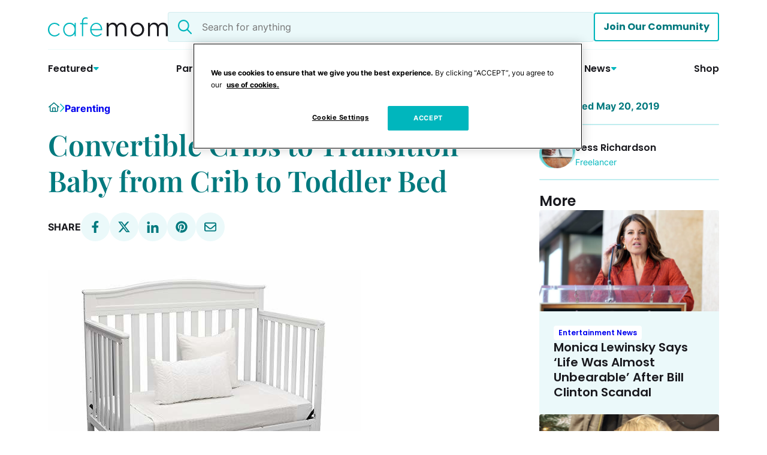

--- FILE ---
content_type: text/html; charset=UTF-8
request_url: https://cafemom.com/parenting/219406-convertible-cribs
body_size: 40938
content:


<!DOCTYPE html>

<html lang="en-US">

<head> <script>
//----------------------------------------------------------
//------ JAVASCRIPT HOOK FUNCTIONS FOR GRAVITY FORMS -------
//----------------------------------------------------------

if ( ! gform ) {
	document.addEventListener( 'gform_main_scripts_loaded', function() { gform.scriptsLoaded = true; } );
	document.addEventListener( 'gform/theme/scripts_loaded', function() { gform.themeScriptsLoaded = true; } );
	window.addEventListener( 'DOMContentLoaded', function() { gform.domLoaded = true; } );

	var gform = {
		domLoaded: false,
		scriptsLoaded: false,
		themeScriptsLoaded: false,
		isFormEditor: () => typeof InitializeEditor === 'function',

		/**
		 * @deprecated 2.9 the use of initializeOnLoaded in the form editor context is deprecated.
		 * @remove-in 3.1 this function will not check for gform.isFormEditor().
		 */
		callIfLoaded: function ( fn ) {
			if ( gform.domLoaded && gform.scriptsLoaded && ( gform.themeScriptsLoaded || gform.isFormEditor() ) ) {
				if ( gform.isFormEditor() ) {
					console.warn( 'The use of gform.initializeOnLoaded() is deprecated in the form editor context and will be removed in Gravity Forms 3.1.' );
				}
				fn();
				return true;
			}
			return false;
		},

		/**
		 * Call a function when all scripts are loaded
		 *
		 * @param function fn the callback function to call when all scripts are loaded
		 *
		 * @returns void
		 */
		initializeOnLoaded: function( fn ) {
			if ( ! gform.callIfLoaded( fn ) ) {
				document.addEventListener( 'gform_main_scripts_loaded', () => { gform.scriptsLoaded = true; gform.callIfLoaded( fn ); } );
				document.addEventListener( 'gform/theme/scripts_loaded', () => { gform.themeScriptsLoaded = true; gform.callIfLoaded( fn ); } );
				window.addEventListener( 'DOMContentLoaded', () => { gform.domLoaded = true; gform.callIfLoaded( fn ); } );
			}
		},

		hooks: { action: {}, filter: {} },
		addAction: function( action, callable, priority, tag ) {
			gform.addHook( 'action', action, callable, priority, tag );
		},
		addFilter: function( action, callable, priority, tag ) {
			gform.addHook( 'filter', action, callable, priority, tag );
		},
		doAction: function( action ) {
			gform.doHook( 'action', action, arguments );
		},
		applyFilters: function( action ) {
			return gform.doHook( 'filter', action, arguments );
		},
		removeAction: function( action, tag ) {
			gform.removeHook( 'action', action, tag );
		},
		removeFilter: function( action, priority, tag ) {
			gform.removeHook( 'filter', action, priority, tag );
		},
		addHook: function( hookType, action, callable, priority, tag ) {
			if ( undefined == gform.hooks[hookType][action] ) {
				gform.hooks[hookType][action] = [];
			}
			var hooks = gform.hooks[hookType][action];
			if ( undefined == tag ) {
				tag = action + '_' + hooks.length;
			}
			if( priority == undefined ){
				priority = 10;
			}

			gform.hooks[hookType][action].push( { tag:tag, callable:callable, priority:priority } );
		},
		doHook: function( hookType, action, args ) {

			// splice args from object into array and remove first index which is the hook name
			args = Array.prototype.slice.call(args, 1);

			if ( undefined != gform.hooks[hookType][action] ) {
				var hooks = gform.hooks[hookType][action], hook;
				//sort by priority
				hooks.sort(function(a,b){return a["priority"]-b["priority"]});

				hooks.forEach( function( hookItem ) {
					hook = hookItem.callable;

					if(typeof hook != 'function')
						hook = window[hook];
					if ( 'action' == hookType ) {
						hook.apply(null, args);
					} else {
						args[0] = hook.apply(null, args);
					}
				} );
			}
			if ( 'filter'==hookType ) {
				return args[0];
			}
		},
		removeHook: function( hookType, action, priority, tag ) {
			if ( undefined != gform.hooks[hookType][action] ) {
				var hooks = gform.hooks[hookType][action];
				hooks = hooks.filter( function(hook, index, arr) {
					var removeHook = (undefined==tag||tag==hook.tag) && (undefined==priority||priority==hook.priority);
					return !removeHook;
				} );
				gform.hooks[hookType][action] = hooks;
			}
		}
	};
}
</script>

<!-- OneTrust Cookies Consent Notice start for cafemom.com -->
<script src="https://cdn.cookielaw.org/scripttemplates/otSDKStub.js"  type="text/javascript" charset="UTF-8" data-domain-script="488c9efd-1604-4fdc-ae78-b11efa894765" ></script>
<script type="text/javascript">
function OptanonWrapper() { }
</script>
<!-- OneTrust Cookies Consent Notice end for cafemom.com -->

<!-- Start WKND tag. Deploy at the beginning of document head. -->
<!-- Tag for Wild Sky Media | Cafe Mom  (www.cafemom.com) -->
<script>
        (function(d) {
                var e = d.createElement('script');
                e.src = d.location.protocol + '//tag.wknd.ai/8174/i.js';
                e.async = true;
                d.getElementsByTagName("head")[0].appendChild(e);
        }(document));
</script>
<!-- End WKND tag -->

		<meta name='robots' content='index, follow, max-image-preview:large, max-snippet:-1, max-video-preview:-1' />
	<style>img:is([sizes="auto" i], [sizes^="auto," i]) { contain-intrinsic-size: 3000px 1500px }</style>
	
<!-- Google Tag Manager for WordPress by gtm4wp.com -->
<script data-cfasync="false" data-pagespeed-no-defer>
	var gtm4wp_datalayer_name = "dataLayer";
	var dataLayer = dataLayer || [];
</script>
<!-- End Google Tag Manager for WordPress by gtm4wp.com -->		<!-- PubMatic OpenWrap -->
		<script>
			// Check for debug flag in URL
			const PUBMATIC_DEBUG = new URLSearchParams(window.location.search).has('pubdebug');

			if (PUBMATIC_DEBUG) {
				console.log('%c[PubMatic] Debug mode ON', 'color:#0af; font-weight:bold;');
			}

			// Function to check if PubMatic's pwt.js has loaded
			function checkPubMaticLoaded(retries = 15) {
				if (window.PWT && window.PWT.versionDetails && window.PWT.bidMap) {
					if (PUBMATIC_DEBUG) {
						console.log('%c[PubMatic] OpenWrap fully initialized', 'color:#0af');
					}
					return;
				}

				if (retries > 0) {
					setTimeout(() => checkPubMaticLoaded(retries - 1), 200);
				} else {
					console.warn("[PubMatic] WARNING: OpenWrap did not initialize.");
				}
			}

			document.addEventListener("DOMContentLoaded", () => checkPubMaticLoaded());
		</script>

		<script 
			type="text/javascript" 
			src="https://ads.pubmatic.com/AdServer/js/pwt/167327/19052/pwt.js" 
			async
			onload="console.log('[PubMatic] pwt.js loaded')" 
			onerror="console.warn('[PubMatic] ERROR: pwt.js could not be loaded');">
		</script>
		
	<!-- This site is optimized with the Yoast SEO plugin v26.5 - https://yoast.com/wordpress/plugins/seo/ -->
	<title>Convertible Cribs to Transition Baby From Crib to Toddler Bed</title>
	<meta name="description" content="Make being a &#039;big kid&#039; a smooth transition with these convertible cribs." />
	<link rel="canonical" href="https://cafemom.com/parenting/219406-convertible-cribs" />
	<meta property="og:locale" content="en_US" />
	<meta property="og:type" content="article" />
	<meta property="og:title" content="Convertible Cribs to Transition Baby from Crib to Toddler Bed" />
	<meta property="og:description" content="Make being a &#039;big kid&#039; a smooth transition with these convertible cribs." />
	<meta property="og:url" content="https://cafemom.com/parenting/219406-convertible-cribs" />
	<meta property="og:site_name" content="CafeMom.com" />
	<meta property="article:published_time" content="2019-05-20T16:32:00+00:00" />
	<meta property="article:modified_time" content="2024-09-16T05:55:25+00:00" />
	<meta property="og:image" content="https://cafemom.com/wp-content/uploads/2024/09/featured-img-of-post-219406.jpg" />
	<meta property="og:image:width" content="522" />
	<meta property="og:image:height" content="373" />
	<meta property="og:image:type" content="image/jpeg" />
	<meta name="twitter:card" content="summary_large_image" />
	<meta name="twitter:title" content="Convertible Cribs to Transition Baby from Crib to Toddler Bed" />
	<meta name="twitter:description" content="Make being a &#039;big kid&#039; a smooth transition with these convertible cribs." />
	<script type="application/ld+json" class="yoast-schema-graph">{"@context":"https://schema.org","@graph":[{"@type":"WebPage","@id":"https://cafemom.com/parenting/219406-convertible-cribs","url":"https://cafemom.com/parenting/219406-convertible-cribs","name":"Convertible Cribs to Transition Baby From Crib to Toddler Bed","isPartOf":{"@id":"https://cafemom.com/#website"},"primaryImageOfPage":{"@id":"https://cafemom.com/parenting/219406-convertible-cribs#primaryimage"},"image":{"@id":"https://cafemom.com/parenting/219406-convertible-cribs#primaryimage"},"thumbnailUrl":"https://cafemom.com/wp-content/uploads/2024/09/featured-img-of-post-219406.jpg","datePublished":"2019-05-20T16:32:00+00:00","dateModified":"2024-09-16T05:55:25+00:00","author":{"@id":""},"description":"Make being a 'big kid' a smooth transition with these convertible cribs.","breadcrumb":{"@id":"https://cafemom.com/parenting/219406-convertible-cribs#breadcrumb"},"inLanguage":"en-US","potentialAction":[{"@type":"ReadAction","target":["https://cafemom.com/parenting/219406-convertible-cribs"]}]},{"@type":"ImageObject","inLanguage":"en-US","@id":"https://cafemom.com/parenting/219406-convertible-cribs#primaryimage","url":"https://cafemom.com/wp-content/uploads/2024/09/featured-img-of-post-219406.jpg","contentUrl":"https://cafemom.com/wp-content/uploads/2024/09/featured-img-of-post-219406.jpg","width":522,"height":373,"caption":"Amazon"},{"@type":"BreadcrumbList","@id":"https://cafemom.com/parenting/219406-convertible-cribs#breadcrumb","itemListElement":[{"@type":"ListItem","position":1,"name":"Home","item":"https://cafemom.com/"},{"@type":"ListItem","position":2,"name":"Parenting","item":"https://cafemom.com/parenting"},{"@type":"ListItem","position":3,"name":"Convertible Cribs to Transition Baby from Crib to Toddler Bed"}]},{"@type":"WebSite","@id":"https://cafemom.com/#website","url":"https://cafemom.com/","name":"CafeMom.com","description":"Parenting, Baby Names, Celebrities, and Royal News","alternateName":"CafeMom","potentialAction":[{"@type":"SearchAction","target":{"@type":"EntryPoint","urlTemplate":"https://cafemom.com/?s={search_term_string}"},"query-input":{"@type":"PropertyValueSpecification","valueRequired":true,"valueName":"search_term_string"}}],"inLanguage":"en-US"}]}</script>
	<!-- / Yoast SEO plugin. -->



<!-- Google Tag Manager for WordPress by gtm4wp.com -->
<!-- GTM Container placement set to automatic -->
<script data-cfasync="false" data-pagespeed-no-defer>
	var dataLayer_content = {"pageTitle":"Convertible Cribs to Transition Baby From Crib to Toddler Bed","pagePostType":"post","pagePostType2":"single-post","pageCategory":["parenting-baby","parenting"],"pagePostDate":"May 20, 2019","pagePostDateYear":2019,"pagePostDateMonth":5,"pagePostDateDay":20,"pagePostDateDayName":"Monday","pagePostDateHour":16,"pagePostDateMinute":32,"pagePostDateIso":"2019-05-20T16:32:00-04:00","pagePostDateUnix":1558369920,"pagePostTerms":{"category":["Baby","Parenting"],"meta":{"wd_gallery_slides_0_wd_type":"media","wd_gallery_slides_0_wd_title":"Delta Children Emery 4-in-1 Convertible Baby Crib","wd_gallery_slides_0_wd_slug":"294522-delta_children_emery_4_in_1_convertible_baby_crib","wd_gallery_slides_0_wd_embed_image":"","wd_gallery_slides_0_wd_hide_title":0,"wd_gallery_slides_0_wd_title_url":"","wd_gallery_slides_0_wd_image":595782,"wd_gallery_slides_0_wd_image_title":"Delta Children Emery 4-in-1 Convertible Baby Crib","wd_gallery_slides_0_wd_image_caption":"Amazon","wd_gallery_slides_0_wd_product_link":"","wd_gallery_slides_0_wd_store_name":"","wd_gallery_slides_0_wd_price_type":"","wd_gallery_slides_0_wd_price":"","wd_gallery_slides_0_wd_price_range":"","wd_gallery_slides_0_wd_product_categories":"","wd_gallery_slides_0_wd_content":"We love the absolute simplicity and grace of this crib. It goes from a crib that offers not one, not two, but three mattress position to a toddler bed, then to a day bed, and finally a full-sized bed with a headboard (with some added parts, of course). \nDelta Children Emery 4-in-1 Convertible Baby Crib ($200, Amazon)","wd_gallery_slides_1_wd_type":"media","wd_gallery_slides_1_wd_title":"Audrey Convertible Crib","wd_gallery_slides_1_wd_slug":"294524-audrey_convertible_crib","wd_gallery_slides_1_wd_embed_image":"","wd_gallery_slides_1_wd_hide_title":0,"wd_gallery_slides_1_wd_title_url":"","wd_gallery_slides_1_wd_image":595783,"wd_gallery_slides_1_wd_image_title":"Audrey Convertible Crib","wd_gallery_slides_1_wd_image_caption":"West Elm","wd_gallery_slides_1_wd_product_link":"","wd_gallery_slides_1_wd_store_name":"","wd_gallery_slides_1_wd_price_type":"","wd_gallery_slides_1_wd_price":"","wd_gallery_slides_1_wd_price_range":"","wd_gallery_slides_1_wd_product_categories":"","wd_gallery_slides_1_wd_content":"How gorgeous is this design? We love this crib because it's got so much midcentury modern charm, but also because it's Greenguard-certified, made of sustainably-sourced wood, and has a water-based, child-safe finish. \nAudrey Convertible Crib ($700, West Elm)","wd_gallery_slides_2_wd_type":"media","wd_gallery_slides_2_wd_title":"Rudd 5-in-1 Convertible Crib","wd_gallery_slides_2_wd_slug":"294525-rudd_5_in_1_convertible_crib","wd_gallery_slides_2_wd_embed_image":"","wd_gallery_slides_2_wd_hide_title":0,"wd_gallery_slides_2_wd_title_url":"","wd_gallery_slides_2_wd_image":595784,"wd_gallery_slides_2_wd_image_title":"Rudd 5-in-1 Convertible Crib","wd_gallery_slides_2_wd_image_caption":"Wayfair","wd_gallery_slides_2_wd_product_link":"","wd_gallery_slides_2_wd_store_name":"","wd_gallery_slides_2_wd_price_type":"","wd_gallery_slides_2_wd_price":"","wd_gallery_slides_2_wd_price_range":"","wd_gallery_slides_2_wd_product_categories":"","wd_gallery_slides_2_wd_content":"This neutral, gray crib is such a beautiful piece in any nursery and for a baby of either gender. This one converts all the way up to a full-sized bed, is super safe, and offers four different mattress positions.   \nRudd 5-in-1 Convertible Crib ($220, Wayfair)","wd_gallery_slides_3_wd_type":"media","wd_gallery_slides_3_wd_title":"Kalani 4-in-1 Convertible Crib","wd_gallery_slides_3_wd_slug":"294526-kalani_4_in_1_convertible_crib","wd_gallery_slides_3_wd_embed_image":"","wd_gallery_slides_3_wd_hide_title":0,"wd_gallery_slides_3_wd_title_url":"","wd_gallery_slides_3_wd_image":595785,"wd_gallery_slides_3_wd_image_title":"Kalani 4-in-1 Convertible Crib","wd_gallery_slides_3_wd_image_caption":"Wayfair","wd_gallery_slides_3_wd_product_link":"","wd_gallery_slides_3_wd_store_name":"","wd_gallery_slides_3_wd_price_type":"","wd_gallery_slides_3_wd_price":"","wd_gallery_slides_3_wd_price_range":"","wd_gallery_slides_3_wd_product_categories":"","wd_gallery_slides_3_wd_content":"This crib is an excellent value at the under-$200 point, and it's Grreenguard Gold certified, so it's a really healthy, safe choice while still being on the more inexpensive side of the spectrum. It's really sturdy and beautiful. \nKalani 4-in-1 Convertible Crib ($180, Wayfair)","wd_gallery_slides_4_wd_type":"media","wd_gallery_slides_4_wd_title":"Stokke Natural Convertible Sleepi Crib and Toddler Bed","wd_gallery_slides_4_wd_slug":"294527-stokke_natural_convertible_sleepi_crib_and_toddler_bed","wd_gallery_slides_4_wd_embed_image":"","wd_gallery_slides_4_wd_hide_title":0,"wd_gallery_slides_4_wd_title_url":"","wd_gallery_slides_4_wd_image":595786,"wd_gallery_slides_4_wd_image_title":"Stokke Natural Convertible Sleepi Crib and Toddler Bed","wd_gallery_slides_4_wd_image_caption":"Crate and Barrel","wd_gallery_slides_4_wd_product_link":"","wd_gallery_slides_4_wd_store_name":"","wd_gallery_slides_4_wd_price_type":"","wd_gallery_slides_4_wd_price":"","wd_gallery_slides_4_wd_price_range":"","wd_gallery_slides_4_wd_product_categories":"","wd_gallery_slides_4_wd_content":"We love the cool oval shape of this crib -- and the fact that the adjustable height and lockable wheels mean it's as easy as pie to get kiddo in and out (and move them from room to room, as desired). \nStokke Natural Convertible Sleepi Crib and Toddler Bed ($800, Crate & Barrel)","wd_gallery_slides_5_wd_type":"media","wd_gallery_slides_5_wd_title":"Dream On Me Ashton 5 in 1 Convertible Crib","wd_gallery_slides_5_wd_slug":"294529-dream_on_me_ashton_5_in_1_convertible_crib","wd_gallery_slides_5_wd_embed_image":"","wd_gallery_slides_5_wd_hide_title":0,"wd_gallery_slides_5_wd_title_url":"","wd_gallery_slides_5_wd_image":595787,"wd_gallery_slides_5_wd_image_title":"Dream On Me Ashton 5 in 1 Convertible Crib","wd_gallery_slides_5_wd_image_caption":"Amazon","wd_gallery_slides_5_wd_product_link":"","wd_gallery_slides_5_wd_store_name":"","wd_gallery_slides_5_wd_price_type":"","wd_gallery_slides_5_wd_price":"","wd_gallery_slides_5_wd_price_range":"","wd_gallery_slides_5_wd_product_categories":"","wd_gallery_slides_5_wd_content":"This crib is made of extremely sturdy pine, and offers a three-position mattress support. It meets ASTM safety standards, and will convert from a crib to a toddler bed, daybed, and then a full-sized bed. \nDream On Me Ashton 5 in 1 Convertible Crib ($130, Amazon)","wd_gallery_slides_6_wd_type":"media","wd_gallery_slides_6_wd_title":"Evolur Julienne 5 in 1 Convertible Crib","wd_gallery_slides_6_wd_slug":"294530-evolur_julienne_5_in_1_convertible_crib","wd_gallery_slides_6_wd_embed_image":"","wd_gallery_slides_6_wd_hide_title":0,"wd_gallery_slides_6_wd_title_url":"","wd_gallery_slides_6_wd_image":595788,"wd_gallery_slides_6_wd_image_title":"Evolur Julienne 5 in 1 Convertible Crib","wd_gallery_slides_6_wd_image_caption":"Amazon","wd_gallery_slides_6_wd_product_link":"","wd_gallery_slides_6_wd_store_name":"","wd_gallery_slides_6_wd_price_type":"","wd_gallery_slides_6_wd_price":"","wd_gallery_slides_6_wd_price_range":"","wd_gallery_slides_6_wd_product_categories":"","wd_gallery_slides_6_wd_content":"Made of kiln-dried hardwood, this extremely elegant crib comes with a beautiful fabric and will turn into a great toddler bed with the conversion kit. The matching dresser is really gorgeous, too. We love the classic curve and the sturdiness.\nEvolur Julienne 5 in 1 Convertible Crib ($600, Amazon)","wd_gallery_slides_7_wd_type":"media","wd_gallery_slides_7_wd_title":"Costzon Baby Convertible Crib Toddler Bed","wd_gallery_slides_7_wd_slug":"294531-costzon_baby_convertible_crib_toddler_bed","wd_gallery_slides_7_wd_embed_image":"","wd_gallery_slides_7_wd_hide_title":0,"wd_gallery_slides_7_wd_title_url":"","wd_gallery_slides_7_wd_image":595789,"wd_gallery_slides_7_wd_image_title":"Costzon Baby Convertible Crib Toddler Bed","wd_gallery_slides_7_wd_image_caption":"Amazon","wd_gallery_slides_7_wd_product_link":"","wd_gallery_slides_7_wd_store_name":"","wd_gallery_slides_7_wd_price_type":"","wd_gallery_slides_7_wd_price":"","wd_gallery_slides_7_wd_price_range":"","wd_gallery_slides_7_wd_product_categories":"","wd_gallery_slides_7_wd_content":"Made of solid hardwood, this budget-friendly crib is easy to assemble with two people, and is made to last throughout the first years. This bed offers three positions for the mattress and converts until the baby is three years old. \nCostzon Baby Convertible Crib Toddler Bed ($129, Amazon)","wd_gallery_slides_8_wd_type":"media","wd_gallery_slides_8_wd_title":"Davinci Jenny Lind 3-in-1 Convertible Crib","wd_gallery_slides_8_wd_slug":"294532-davinci_jenny_lind_3_in_1_convertible_crib","wd_gallery_slides_8_wd_embed_image":"","wd_gallery_slides_8_wd_hide_title":0,"wd_gallery_slides_8_wd_title_url":"","wd_gallery_slides_8_wd_image":595790,"wd_gallery_slides_8_wd_image_title":"Davinci Jenny Lind 3-in-1 Convertible Crib","wd_gallery_slides_8_wd_image_caption":"Davinci Jenny Lind 3-in-1 Convertible Crib","wd_gallery_slides_8_wd_product_link":"","wd_gallery_slides_8_wd_store_name":"","wd_gallery_slides_8_wd_price_type":"","wd_gallery_slides_8_wd_price":"","wd_gallery_slides_8_wd_price_range":"","wd_gallery_slides_8_wd_product_categories":"","wd_gallery_slides_8_wd_content":"We adore the bright pop of color from this convertible crib! It's Greenguard Gold Certified, so there are no toxic chemicals in its paint or construction, it has four adjustable mattress positions, and is made completely of sustainable New Zealand pine wood. \nDavinci Jenny Lind 3-in-1 Convertible Crib ($180, Amazon)","wd_gallery_slides_9_wd_type":"media","wd_gallery_slides_9_wd_title":"Babyletto Bingo 3-in-1 Convertible Crib & Storage Combo","wd_gallery_slides_9_wd_slug":"295124-babyletto_bingo_3_in_1_convertible_crib_amp_storage_combo","wd_gallery_slides_9_wd_embed_image":"","wd_gallery_slides_9_wd_hide_title":0,"wd_gallery_slides_9_wd_title_url":"","wd_gallery_slides_9_wd_image":595791,"wd_gallery_slides_9_wd_image_title":"Babyletto Bingo 3-in-1 Convertible Crib & Storage Combo","wd_gallery_slides_9_wd_image_caption":"","wd_gallery_slides_9_wd_product_link":"","wd_gallery_slides_9_wd_store_name":"","wd_gallery_slides_9_wd_price_type":"","wd_gallery_slides_9_wd_price":"","wd_gallery_slides_9_wd_price_range":"","wd_gallery_slides_9_wd_product_categories":"","wd_gallery_slides_9_wd_content":"Another great option with storage, this crib features a bookcase which provides storage for everything from toys to baby books to folded clothing. The toddler conversion kit is included on this one, which accounts for the price. Made of sustainable New Zealand pine and Greenguard Certified Clean Air Finishes.\nBabyletto Bingo 3-in-1 Convertible Crib and Storage Combo ($550, SimplyBabyFurniture)","wd_gallery_slides_10_wd_type":"media","wd_gallery_slides_10_wd_title":"Sloan Acrylic Convertible Crib","wd_gallery_slides_10_wd_slug":"294533-sloan_acrylic_convertible_crib","wd_gallery_slides_10_wd_embed_image":"","wd_gallery_slides_10_wd_hide_title":0,"wd_gallery_slides_10_wd_title_url":"","wd_gallery_slides_10_wd_image":595792,"wd_gallery_slides_10_wd_image_title":"Sloan Acrylic Convertible Crib","wd_gallery_slides_10_wd_image_caption":"Sloan Acrylic Convertible Crib","wd_gallery_slides_10_wd_product_link":"","wd_gallery_slides_10_wd_store_name":"","wd_gallery_slides_10_wd_price_type":"","wd_gallery_slides_10_wd_price":"","wd_gallery_slides_10_wd_price_range":"","wd_gallery_slides_10_wd_product_categories":"","wd_gallery_slides_10_wd_content":"This bed is modern-looking, and the clear slats give it an open feel that lets the baby see more of the room while also blending more easily into the rest of the design. Greenguard Gold Certified and made in a Fair Trade facility.\nSloan Acrylic Convertible Crib ($800, Pottery Barn Kids)","wd_gallery_slides_11_wd_type":"media","wd_gallery_slides_11_wd_title":"Blythe Convertible Crib","wd_gallery_slides_11_wd_slug":"294534-blythe_convertible_crib","wd_gallery_slides_11_wd_embed_image":"","wd_gallery_slides_11_wd_hide_title":0,"wd_gallery_slides_11_wd_title_url":"","wd_gallery_slides_11_wd_image":595793,"wd_gallery_slides_11_wd_image_title":"Blythe Convertible Crib","wd_gallery_slides_11_wd_image_caption":"Pottery Barn Kids","wd_gallery_slides_11_wd_product_link":"","wd_gallery_slides_11_wd_store_name":"","wd_gallery_slides_11_wd_price_type":"","wd_gallery_slides_11_wd_price":"","wd_gallery_slides_11_wd_price_range":"","wd_gallery_slides_11_wd_product_categories":"","wd_gallery_slides_11_wd_content":"This bed is so elegant, with fluted posts, hand-tufted washed linen, and detailed molding. It offers two height options and converts into a toddler bed with the help of a conversion kit, which has to be purchased separately. \nBlythe Convertible Crib ($800, Pottery Barn Kids)","wd_gallery_slides_12_wd_type":"media","wd_gallery_slides_12_wd_title":"Graco Solano 4 in 1 Convertible Crib with Drawer Pebble","wd_gallery_slides_12_wd_slug":"294535-graco_solano_4_in_1_convertible_crib_with_drawer_pebble_nbsp","wd_gallery_slides_12_wd_embed_image":"","wd_gallery_slides_12_wd_hide_title":0,"wd_gallery_slides_12_wd_title_url":"","wd_gallery_slides_12_wd_image":595794,"wd_gallery_slides_12_wd_image_title":"Graco Solano 4 in 1 Convertible Crib with Drawer Pebble","wd_gallery_slides_12_wd_image_caption":"Walmart","wd_gallery_slides_12_wd_product_link":"","wd_gallery_slides_12_wd_store_name":"","wd_gallery_slides_12_wd_price_type":"","wd_gallery_slides_12_wd_price":"","wd_gallery_slides_12_wd_price_range":"","wd_gallery_slides_12_wd_product_categories":"","wd_gallery_slides_12_wd_content":"If storage space is an issue in the home -- or even just the nursery -- this is a great choice. With clean, simple lines that will work with most decor styles, the bed offers three mattress heights and will grow all the way to a full-sized bed (with additions). Easy to assemble. \nGraco Solano 4 in 1 Convertible Crib with Drawer Pebble ($170, Walmart)","wd_gallery_slides_13_wd_type":"media","wd_gallery_slides_13_wd_title":"Delta Children Kingswood 4-in-1 Convertible Baby Crib","wd_gallery_slides_13_wd_slug":"294536-delta_children_kingswood_4_in_1_convertible_baby_crib","wd_gallery_slides_13_wd_embed_image":"","wd_gallery_slides_13_wd_hide_title":0,"wd_gallery_slides_13_wd_title_url":"","wd_gallery_slides_13_wd_image":595795,"wd_gallery_slides_13_wd_image_title":"Delta Children Kingswood 4-in-1 Convertible Baby Crib","wd_gallery_slides_13_wd_image_caption":"Walmart","wd_gallery_slides_13_wd_product_link":"","wd_gallery_slides_13_wd_store_name":"","wd_gallery_slides_13_wd_price_type":"","wd_gallery_slides_13_wd_price":"","wd_gallery_slides_13_wd_price_range":"","wd_gallery_slides_13_wd_product_categories":"","wd_gallery_slides_13_wd_content":"We love the elegant look of this dark-wood crib, although it also comes in gray or white finishes that may be more appropriate, depending on the color scheme of the nursery. It has three height positions and can convert all the way up to a full-sized bed (with additions). \nDelta Children Kingswood 4-in-1 Convertible Baby Crib ($125, Walmart)","wd_gallery_slides_14_wd_type":"media","wd_gallery_slides_14_wd_title":"Delta Children Brookside 4-in-1 Convertible Crib","wd_gallery_slides_14_wd_slug":"294537-delta_children_brookside_4_in_1_convertible_crib","wd_gallery_slides_14_wd_embed_image":"","wd_gallery_slides_14_wd_hide_title":0,"wd_gallery_slides_14_wd_title_url":"","wd_gallery_slides_14_wd_image":595796,"wd_gallery_slides_14_wd_image_title":"Delta Children Brookside 4-in-1 Convertible Crib","wd_gallery_slides_14_wd_image_caption":"Walmart","wd_gallery_slides_14_wd_product_link":"","wd_gallery_slides_14_wd_store_name":"","wd_gallery_slides_14_wd_price_type":"","wd_gallery_slides_14_wd_price":"","wd_gallery_slides_14_wd_price_range":"","wd_gallery_slides_14_wd_product_categories":"","wd_gallery_slides_14_wd_content":"The sleigh style of this bed is so cool and kind of magical-looking. We love the fact that when this converts to a full-sized bed, it comes with a footboard and a headboard. Easy to assemble, but parents may want to use their own tools rather than the Allen wrench provided.\nDelta Children Brookside 4-in-1 Convertible Crib ($130, Walmart)","wd_gallery_slides_15_wd_type":"media","wd_gallery_slides_15_wd_title":"Delta Children Heartland 4-in-1 Convertible Crib","wd_gallery_slides_15_wd_slug":"294538-delta_children_heartland_4_in_1_convertible_crib","wd_gallery_slides_15_wd_embed_image":"","wd_gallery_slides_15_wd_hide_title":0,"wd_gallery_slides_15_wd_title_url":"","wd_gallery_slides_15_wd_image":595797,"wd_gallery_slides_15_wd_image_title":"Delta Children Heartland 4-in-1 Convertible Crib","wd_gallery_slides_15_wd_image_caption":"Overstock.com","wd_gallery_slides_15_wd_product_link":"","wd_gallery_slides_15_wd_store_name":"","wd_gallery_slides_15_wd_price_type":"","wd_gallery_slides_15_wd_price":"","wd_gallery_slides_15_wd_price_range":"","wd_gallery_slides_15_wd_product_categories":"","wd_gallery_slides_15_wd_content":"What a cool color for a crib, although this same style comes in neutral tones, too! We love the clean lines and that there are three mattress height positions. This one is extremely easy to assemble. \nDelta Children Heartland 4-in-1 Convertible Crib ($140, Overstock.com)","wd_gallery_slides":16,"wd_gallery_number_display":"up","wd_sponsor_relationship":"","wd_intention_tag":"","wd_safe_for_cross_promotion":"","wd_safe_for_advertiser":1,"wd_post_type":"gallery","wd_shoppable":1,"wd_contentful_sys_id":"post-219406","wd_fb_page_special_topics":"","wd_updated_date":"","wd_hide_publish_date":0,"wd_authors":"a:1:{i:0;s:4:\"1908\";}","wd_square_cropping_preference":"center","wd_hide_on_homepage":0,"wd_disclaimer":"Shoppable","wd_outline_title":"","wd_outline_topics":"","wd_editorial_status":"","apple_news_api_id":"","apple_news_api_share_url":"","apple_news_api_revision":""}},"postID":233811,"postFormat":"standard","authorName":"Jess Richardson","sponsorCode":"none"};
	dataLayer.push( dataLayer_content );
</script>
<script data-cfasync="false" data-pagespeed-no-defer>
(function(w,d,s,l,i){w[l]=w[l]||[];w[l].push({'gtm.start':
new Date().getTime(),event:'gtm.js'});var f=d.getElementsByTagName(s)[0],
j=d.createElement(s),dl=l!='dataLayer'?'&l='+l:'';j.async=true;j.src=
'//www.googletagmanager.com/gtm.js?id='+i+dl+'&gtm_auth=X0zmDNDstBXsEl160dmy1g&gtm_preview=env-1&gtm_cookies_win=x';f.parentNode.insertBefore(j,f);
})(window,document,'script','dataLayer','GTM-TCZNMFN');
</script>
<!-- End Google Tag Manager for WordPress by gtm4wp.com -->		<script async src="https://securepubads.g.doubleclick.net/tag/js/gpt.js" crossorigin="anonymous"></script>
		<script>
			console.log('[GAM Injector] Loading GPT.js with targeting data:', {"sponsor":"none","language":"en_US","tags":[],"primary_category":"parenting","other_categories":["parenting-baby"],"homepage":"false","utm_source":"none"});
			console.log('[GAM Injector] PC:', );
			window.googletag = window.googletag || { cmd: [] };

			function initGAMWithPubMatic(targeting) {
				googletag.cmd.push(function() {
					// --- GAM targeting ---
					googletag.pubads()
						.setTargeting("sponsor", [targeting.sponsor])
						.setTargeting("language", [targeting.language])
						.setTargeting("tags", targeting.tags)
						.setTargeting("primary-category", targeting.primary_category)
						.setTargeting("category", targeting.other_categories)
						.setTargeting("utm_source", [targeting.utm_source])
						.setTargeting("homepage", [targeting.homepage]);

					// --- Enable services ---
					googletag.pubads().enableSingleRequest();
					googletag.pubads().collapseEmptyDivs();
					googletag.enableServices();
				});
			}

			function waitForPWT(targeting, retries = 20) {
				if (window.PWT) {
					console.log("[PubMatic] PWT ready!");

					// Inicializar GAM de inmediato para que los Ads normales se vean
					initGAMWithPubMatic(targeting);

					// --- Agregar listeners para los bids de PubMatic ---
					window.PWT.onEvent('bidResponse', function(eventAdUnit) {
						console.log("[PubMatic] bidResponse received for ad unit:", eventAdUnit.divID);

						const adUnit = window.PWT.adUnits[eventAdUnit.divID];
						if (!adUnit) return;

						if (adUnit.adapters && adUnit.adapters.pubmatic && adUnit.adapters.pubmatic.bids) {
							const bidIds = Object.keys(adUnit.adapters.pubmatic.bids);
							if (bidIds.length) {
								const bid = adUnit.adapters.pubmatic.bids[bidIds[0]];
								console.log("[PubMatic] Setting key-values for ad unit:", eventAdUnit.divID, bid);

								googletag.pubads()
									.setTargeting("pwtplt", [bid.kgpv || ""])
									.setTargeting("pwtpid", [adUnit.adapters.pubmatic.adapterID || ""])
									.setTargeting("pwtecp", [bid.netEcpm || 0])
									.setTargeting("pwtbst", [bid.status || 0]);

								// Refrescar solo este slot
								const slot = googletag.pubads().getSlots().find(s => s.getSlotElementId() === eventAdUnit.divID);
								if (slot) googletag.pubads().refresh([slot]);
							}
						} else {
							console.warn("[PubMatic] No PubMatic bids for ad unit:", eventAdUnit.divID);
						}
					});

					console.log("[PubMatic] PubMatic key-value listeners attached.");

				} else if (retries > 0) {
					// Reintentar si PWT todavía no está listo
					setTimeout(() => waitForPWT(targeting, retries - 1), 250);
				} else {
					console.warn("[PubMatic] PWT never became ready, initializing GAM only.");
					initGAMWithPubMatic(targeting);
				}
			}

			document.addEventListener("DOMContentLoaded", function() {
				const targeting = {"sponsor":"none","language":"en_US","tags":[],"primary_category":"parenting","other_categories":["parenting-baby"],"homepage":"false","utm_source":"none"};
				waitForPWT(targeting);
			});

			// googletag.cmd.push(function() {

			// 	// ----------------------------------------
			// 	// Apply custom GAM targeting
			// 	// ----------------------------------------
			// 	googletag.pubads()
			// 		.setTargeting("sponsor", ["none"])
			// 		.setTargeting("language", ["en_US"])
			// 		.setTargeting("tags", [])
			// 		.setTargeting("primary-category", "parenting")
			// 		.setTargeting("category", ["parenting-baby"])
			// 		.setTargeting("utm_source", ["none"])
			// 		.setTargeting("homepage", ["false"]);
				
			// 	// ----------------------------------------
			// 	// Add PubMatic OpenWrap key-values
			// 	// ----------------------------------------
			// 	if (window.PWT && window.PWT.addKeyValues) {
			// 		console.log("[PubMatic] Adding OpenWrap key-values to GAM (pwtplt, pwtpid, pwtecp, pwtbst)");
			// 		window.PWT.addKeyValues();
			// 	} else {
			// 		console.warn("[PubMatic] addKeyValues() not available at this moment.");
			// 	}
				
			// 	// ----------------------------------------
			// 	// Enable services after all targeting is set
			// 	// ----------------------------------------
			// 	googletag.pubads().enableSingleRequest();
			// 	googletag.pubads().collapseEmptyDivs();
			// 	googletag.enableServices();
			// });
		</script>
		<script>
window._wpemojiSettings = {"baseUrl":"https:\/\/s.w.org\/images\/core\/emoji\/16.0.1\/72x72\/","ext":".png","svgUrl":"https:\/\/s.w.org\/images\/core\/emoji\/16.0.1\/svg\/","svgExt":".svg","source":{"wpemoji":"https:\/\/cafemom.com\/wp-includes\/js\/wp-emoji.js?ver=6.8.3","twemoji":"https:\/\/cafemom.com\/wp-includes\/js\/twemoji.js?ver=6.8.3"}};
/**
 * @output wp-includes/js/wp-emoji-loader.js
 */

/**
 * Emoji Settings as exported in PHP via _print_emoji_detection_script().
 * @typedef WPEmojiSettings
 * @type {object}
 * @property {?object} source
 * @property {?string} source.concatemoji
 * @property {?string} source.twemoji
 * @property {?string} source.wpemoji
 * @property {?boolean} DOMReady
 * @property {?Function} readyCallback
 */

/**
 * Support tests.
 * @typedef SupportTests
 * @type {object}
 * @property {?boolean} flag
 * @property {?boolean} emoji
 */

/**
 * IIFE to detect emoji support and load Twemoji if needed.
 *
 * @param {Window} window
 * @param {Document} document
 * @param {WPEmojiSettings} settings
 */
( function wpEmojiLoader( window, document, settings ) {
	if ( typeof Promise === 'undefined' ) {
		return;
	}

	var sessionStorageKey = 'wpEmojiSettingsSupports';
	var tests = [ 'flag', 'emoji' ];

	/**
	 * Checks whether the browser supports offloading to a Worker.
	 *
	 * @since 6.3.0
	 *
	 * @private
	 *
	 * @returns {boolean}
	 */
	function supportsWorkerOffloading() {
		return (
			typeof Worker !== 'undefined' &&
			typeof OffscreenCanvas !== 'undefined' &&
			typeof URL !== 'undefined' &&
			URL.createObjectURL &&
			typeof Blob !== 'undefined'
		);
	}

	/**
	 * @typedef SessionSupportTests
	 * @type {object}
	 * @property {number} timestamp
	 * @property {SupportTests} supportTests
	 */

	/**
	 * Get support tests from session.
	 *
	 * @since 6.3.0
	 *
	 * @private
	 *
	 * @returns {?SupportTests} Support tests, or null if not set or older than 1 week.
	 */
	function getSessionSupportTests() {
		try {
			/** @type {SessionSupportTests} */
			var item = JSON.parse(
				sessionStorage.getItem( sessionStorageKey )
			);
			if (
				typeof item === 'object' &&
				typeof item.timestamp === 'number' &&
				new Date().valueOf() < item.timestamp + 604800 && // Note: Number is a week in seconds.
				typeof item.supportTests === 'object'
			) {
				return item.supportTests;
			}
		} catch ( e ) {}
		return null;
	}

	/**
	 * Persist the supports in session storage.
	 *
	 * @since 6.3.0
	 *
	 * @private
	 *
	 * @param {SupportTests} supportTests Support tests.
	 */
	function setSessionSupportTests( supportTests ) {
		try {
			/** @type {SessionSupportTests} */
			var item = {
				supportTests: supportTests,
				timestamp: new Date().valueOf()
			};

			sessionStorage.setItem(
				sessionStorageKey,
				JSON.stringify( item )
			);
		} catch ( e ) {}
	}

	/**
	 * Checks if two sets of Emoji characters render the same visually.
	 *
	 * This is used to determine if the browser is rendering an emoji with multiple data points
	 * correctly. set1 is the emoji in the correct form, using a zero-width joiner. set2 is the emoji
	 * in the incorrect form, using a zero-width space. If the two sets render the same, then the browser
	 * does not support the emoji correctly.
	 *
	 * This function may be serialized to run in a Worker. Therefore, it cannot refer to variables from the containing
	 * scope. Everything must be passed by parameters.
	 *
	 * @since 4.9.0
	 *
	 * @private
	 *
	 * @param {CanvasRenderingContext2D} context 2D Context.
	 * @param {string} set1 Set of Emoji to test.
	 * @param {string} set2 Set of Emoji to test.
	 *
	 * @return {boolean} True if the two sets render the same.
	 */
	function emojiSetsRenderIdentically( context, set1, set2 ) {
		// Cleanup from previous test.
		context.clearRect( 0, 0, context.canvas.width, context.canvas.height );
		context.fillText( set1, 0, 0 );
		var rendered1 = new Uint32Array(
			context.getImageData(
				0,
				0,
				context.canvas.width,
				context.canvas.height
			).data
		);

		// Cleanup from previous test.
		context.clearRect( 0, 0, context.canvas.width, context.canvas.height );
		context.fillText( set2, 0, 0 );
		var rendered2 = new Uint32Array(
			context.getImageData(
				0,
				0,
				context.canvas.width,
				context.canvas.height
			).data
		);

		return rendered1.every( function ( rendered2Data, index ) {
			return rendered2Data === rendered2[ index ];
		} );
	}

	/**
	 * Checks if the center point of a single emoji is empty.
	 *
	 * This is used to determine if the browser is rendering an emoji with a single data point
	 * correctly. The center point of an incorrectly rendered emoji will be empty. A correctly
	 * rendered emoji will have a non-zero value at the center point.
	 *
	 * This function may be serialized to run in a Worker. Therefore, it cannot refer to variables from the containing
	 * scope. Everything must be passed by parameters.
	 *
	 * @since 6.8.2
	 *
	 * @private
	 *
	 * @param {CanvasRenderingContext2D} context 2D Context.
	 * @param {string} emoji Emoji to test.
	 *
	 * @return {boolean} True if the center point is empty.
	 */
	function emojiRendersEmptyCenterPoint( context, emoji ) {
		// Cleanup from previous test.
		context.clearRect( 0, 0, context.canvas.width, context.canvas.height );
		context.fillText( emoji, 0, 0 );

		// Test if the center point (16, 16) is empty (0,0,0,0).
		var centerPoint = context.getImageData(16, 16, 1, 1);
		for ( var i = 0; i < centerPoint.data.length; i++ ) {
			if ( centerPoint.data[ i ] !== 0 ) {
				// Stop checking the moment it's known not to be empty.
				return false;
			}
		}

		return true;
	}

	/**
	 * Determines if the browser properly renders Emoji that Twemoji can supplement.
	 *
	 * This function may be serialized to run in a Worker. Therefore, it cannot refer to variables from the containing
	 * scope. Everything must be passed by parameters.
	 *
	 * @since 4.2.0
	 *
	 * @private
	 *
	 * @param {CanvasRenderingContext2D} context 2D Context.
	 * @param {string} type Whether to test for support of "flag" or "emoji".
	 * @param {Function} emojiSetsRenderIdentically Reference to emojiSetsRenderIdentically function, needed due to minification.
	 * @param {Function} emojiRendersEmptyCenterPoint Reference to emojiRendersEmptyCenterPoint function, needed due to minification.
	 *
	 * @return {boolean} True if the browser can render emoji, false if it cannot.
	 */
	function browserSupportsEmoji( context, type, emojiSetsRenderIdentically, emojiRendersEmptyCenterPoint ) {
		var isIdentical;

		switch ( type ) {
			case 'flag':
				/*
				 * Test for Transgender flag compatibility. Added in Unicode 13.
				 *
				 * To test for support, we try to render it, and compare the rendering to how it would look if
				 * the browser doesn't render it correctly (white flag emoji + transgender symbol).
				 */
				isIdentical = emojiSetsRenderIdentically(
					context,
					'\uD83C\uDFF3\uFE0F\u200D\u26A7\uFE0F', // as a zero-width joiner sequence
					'\uD83C\uDFF3\uFE0F\u200B\u26A7\uFE0F' // separated by a zero-width space
				);

				if ( isIdentical ) {
					return false;
				}

				/*
				 * Test for Sark flag compatibility. This is the least supported of the letter locale flags,
				 * so gives us an easy test for full support.
				 *
				 * To test for support, we try to render it, and compare the rendering to how it would look if
				 * the browser doesn't render it correctly ([C] + [Q]).
				 */
				isIdentical = emojiSetsRenderIdentically(
					context,
					'\uD83C\uDDE8\uD83C\uDDF6', // as the sequence of two code points
					'\uD83C\uDDE8\u200B\uD83C\uDDF6' // as the two code points separated by a zero-width space
				);

				if ( isIdentical ) {
					return false;
				}

				/*
				 * Test for English flag compatibility. England is a country in the United Kingdom, it
				 * does not have a two letter locale code but rather a five letter sub-division code.
				 *
				 * To test for support, we try to render it, and compare the rendering to how it would look if
				 * the browser doesn't render it correctly (black flag emoji + [G] + [B] + [E] + [N] + [G]).
				 */
				isIdentical = emojiSetsRenderIdentically(
					context,
					// as the flag sequence
					'\uD83C\uDFF4\uDB40\uDC67\uDB40\uDC62\uDB40\uDC65\uDB40\uDC6E\uDB40\uDC67\uDB40\uDC7F',
					// with each code point separated by a zero-width space
					'\uD83C\uDFF4\u200B\uDB40\uDC67\u200B\uDB40\uDC62\u200B\uDB40\uDC65\u200B\uDB40\uDC6E\u200B\uDB40\uDC67\u200B\uDB40\uDC7F'
				);

				return ! isIdentical;
			case 'emoji':
				/*
				 * Does Emoji 16.0 cause the browser to go splat?
				 *
				 * To test for Emoji 16.0 support, try to render a new emoji: Splatter.
				 *
				 * The splatter emoji is a single code point emoji. Testing for browser support
				 * required testing the center point of the emoji to see if it is empty.
				 *
				 * 0xD83E 0xDEDF (\uD83E\uDEDF) == 🫟 Splatter.
				 *
				 * When updating this test, please ensure that the emoji is either a single code point
				 * or switch to using the emojiSetsRenderIdentically function and testing with a zero-width
				 * joiner vs a zero-width space.
				 */
				var notSupported = emojiRendersEmptyCenterPoint( context, '\uD83E\uDEDF' );
				return ! notSupported;
		}

		return false;
	}

	/**
	 * Checks emoji support tests.
	 *
	 * This function may be serialized to run in a Worker. Therefore, it cannot refer to variables from the containing
	 * scope. Everything must be passed by parameters.
	 *
	 * @since 6.3.0
	 *
	 * @private
	 *
	 * @param {string[]} tests Tests.
	 * @param {Function} browserSupportsEmoji Reference to browserSupportsEmoji function, needed due to minification.
	 * @param {Function} emojiSetsRenderIdentically Reference to emojiSetsRenderIdentically function, needed due to minification.
	 * @param {Function} emojiRendersEmptyCenterPoint Reference to emojiRendersEmptyCenterPoint function, needed due to minification.
	 *
	 * @return {SupportTests} Support tests.
	 */
	function testEmojiSupports( tests, browserSupportsEmoji, emojiSetsRenderIdentically, emojiRendersEmptyCenterPoint ) {
		var canvas;
		if (
			typeof WorkerGlobalScope !== 'undefined' &&
			self instanceof WorkerGlobalScope
		) {
			canvas = new OffscreenCanvas( 300, 150 ); // Dimensions are default for HTMLCanvasElement.
		} else {
			canvas = document.createElement( 'canvas' );
		}

		var context = canvas.getContext( '2d', { willReadFrequently: true } );

		/*
		 * Chrome on OS X added native emoji rendering in M41. Unfortunately,
		 * it doesn't work when the font is bolder than 500 weight. So, we
		 * check for bold rendering support to avoid invisible emoji in Chrome.
		 */
		context.textBaseline = 'top';
		context.font = '600 32px Arial';

		var supports = {};
		tests.forEach( function ( test ) {
			supports[ test ] = browserSupportsEmoji( context, test, emojiSetsRenderIdentically, emojiRendersEmptyCenterPoint );
		} );
		return supports;
	}

	/**
	 * Adds a script to the head of the document.
	 *
	 * @ignore
	 *
	 * @since 4.2.0
	 *
	 * @param {string} src The url where the script is located.
	 *
	 * @return {void}
	 */
	function addScript( src ) {
		var script = document.createElement( 'script' );
		script.src = src;
		script.defer = true;
		document.head.appendChild( script );
	}

	settings.supports = {
		everything: true,
		everythingExceptFlag: true
	};

	// Create a promise for DOMContentLoaded since the worker logic may finish after the event has fired.
	var domReadyPromise = new Promise( function ( resolve ) {
		document.addEventListener( 'DOMContentLoaded', resolve, {
			once: true
		} );
	} );

	// Obtain the emoji support from the browser, asynchronously when possible.
	new Promise( function ( resolve ) {
		var supportTests = getSessionSupportTests();
		if ( supportTests ) {
			resolve( supportTests );
			return;
		}

		if ( supportsWorkerOffloading() ) {
			try {
				// Note that the functions are being passed as arguments due to minification.
				var workerScript =
					'postMessage(' +
					testEmojiSupports.toString() +
					'(' +
					[
						JSON.stringify( tests ),
						browserSupportsEmoji.toString(),
						emojiSetsRenderIdentically.toString(),
						emojiRendersEmptyCenterPoint.toString()
					].join( ',' ) +
					'));';
				var blob = new Blob( [ workerScript ], {
					type: 'text/javascript'
				} );
				var worker = new Worker( URL.createObjectURL( blob ), { name: 'wpTestEmojiSupports' } );
				worker.onmessage = function ( event ) {
					supportTests = event.data;
					setSessionSupportTests( supportTests );
					worker.terminate();
					resolve( supportTests );
				};
				return;
			} catch ( e ) {}
		}

		supportTests = testEmojiSupports( tests, browserSupportsEmoji, emojiSetsRenderIdentically, emojiRendersEmptyCenterPoint );
		setSessionSupportTests( supportTests );
		resolve( supportTests );
	} )
		// Once the browser emoji support has been obtained from the session, finalize the settings.
		.then( function ( supportTests ) {
			/*
			 * Tests the browser support for flag emojis and other emojis, and adjusts the
			 * support settings accordingly.
			 */
			for ( var test in supportTests ) {
				settings.supports[ test ] = supportTests[ test ];

				settings.supports.everything =
					settings.supports.everything && settings.supports[ test ];

				if ( 'flag' !== test ) {
					settings.supports.everythingExceptFlag =
						settings.supports.everythingExceptFlag &&
						settings.supports[ test ];
				}
			}

			settings.supports.everythingExceptFlag =
				settings.supports.everythingExceptFlag &&
				! settings.supports.flag;

			// Sets DOMReady to false and assigns a ready function to settings.
			settings.DOMReady = false;
			settings.readyCallback = function () {
				settings.DOMReady = true;
			};
		} )
		.then( function () {
			return domReadyPromise;
		} )
		.then( function () {
			// When the browser can not render everything we need to load a polyfill.
			if ( ! settings.supports.everything ) {
				settings.readyCallback();

				var src = settings.source || {};

				if ( src.concatemoji ) {
					addScript( src.concatemoji );
				} else if ( src.wpemoji && src.twemoji ) {
					addScript( src.twemoji );
					addScript( src.wpemoji );
				}
			}
		} );
} )( window, document, window._wpemojiSettings );
</script>
<link rel='stylesheet' id='sbi_styles-css' href='https://cafemom.com/wp-content/plugins/instagram-feed/css/sbi-styles.css?ver=6.10.0' media='all' />
<link rel='stylesheet' id='wp-block-library-css' href='https://cafemom.com/wp-includes/css/dist/block-library/style.css?ver=6.8.3' media='all' />
<style id='global-styles-inline-css'>
:root{--wp--preset--aspect-ratio--square: 1;--wp--preset--aspect-ratio--4-3: 4/3;--wp--preset--aspect-ratio--3-4: 3/4;--wp--preset--aspect-ratio--3-2: 3/2;--wp--preset--aspect-ratio--2-3: 2/3;--wp--preset--aspect-ratio--16-9: 16/9;--wp--preset--aspect-ratio--9-16: 9/16;--wp--preset--color--black: #000000;--wp--preset--color--cyan-bluish-gray: #abb8c3;--wp--preset--color--white: #ffffff;--wp--preset--color--pale-pink: #f78da7;--wp--preset--color--vivid-red: #cf2e2e;--wp--preset--color--luminous-vivid-orange: #ff6900;--wp--preset--color--luminous-vivid-amber: #fcb900;--wp--preset--color--light-green-cyan: #7bdcb5;--wp--preset--color--vivid-green-cyan: #00d084;--wp--preset--color--pale-cyan-blue: #8ed1fc;--wp--preset--color--vivid-cyan-blue: #0693e3;--wp--preset--color--vivid-purple: #9b51e0;--wp--preset--color--main: #19191e;--wp--preset--color--primary: #66d3d7;--wp--preset--color--primary-bright: #00b6bd;--wp--preset--color--primary-safe: #00797e;--wp--preset--color--primary-dark: #003b49;--wp--preset--color--secondary: #f2d056;--wp--preset--color--secondary-dark: #8e7413;--wp--preset--color--tertiary: #b3385c;--wp--preset--color--tertiary-dark: #6f2138;--wp--preset--color--background: #ffffff;--wp--preset--color--background-2: #ebf9fa;--wp--preset--color--background-3: #fff9e2;--wp--preset--color--background-4: #ffe4ec;--wp--preset--gradient--vivid-cyan-blue-to-vivid-purple: linear-gradient(135deg,rgba(6,147,227,1) 0%,rgb(155,81,224) 100%);--wp--preset--gradient--light-green-cyan-to-vivid-green-cyan: linear-gradient(135deg,rgb(122,220,180) 0%,rgb(0,208,130) 100%);--wp--preset--gradient--luminous-vivid-amber-to-luminous-vivid-orange: linear-gradient(135deg,rgba(252,185,0,1) 0%,rgba(255,105,0,1) 100%);--wp--preset--gradient--luminous-vivid-orange-to-vivid-red: linear-gradient(135deg,rgba(255,105,0,1) 0%,rgb(207,46,46) 100%);--wp--preset--gradient--very-light-gray-to-cyan-bluish-gray: linear-gradient(135deg,rgb(238,238,238) 0%,rgb(169,184,195) 100%);--wp--preset--gradient--cool-to-warm-spectrum: linear-gradient(135deg,rgb(74,234,220) 0%,rgb(151,120,209) 20%,rgb(207,42,186) 40%,rgb(238,44,130) 60%,rgb(251,105,98) 80%,rgb(254,248,76) 100%);--wp--preset--gradient--blush-light-purple: linear-gradient(135deg,rgb(255,206,236) 0%,rgb(152,150,240) 100%);--wp--preset--gradient--blush-bordeaux: linear-gradient(135deg,rgb(254,205,165) 0%,rgb(254,45,45) 50%,rgb(107,0,62) 100%);--wp--preset--gradient--luminous-dusk: linear-gradient(135deg,rgb(255,203,112) 0%,rgb(199,81,192) 50%,rgb(65,88,208) 100%);--wp--preset--gradient--pale-ocean: linear-gradient(135deg,rgb(255,245,203) 0%,rgb(182,227,212) 50%,rgb(51,167,181) 100%);--wp--preset--gradient--electric-grass: linear-gradient(135deg,rgb(202,248,128) 0%,rgb(113,206,126) 100%);--wp--preset--gradient--midnight: linear-gradient(135deg,rgb(2,3,129) 0%,rgb(40,116,252) 100%);--wp--preset--gradient--gradient-1: linear-gradient(90deg, rgba(0,121,126,0.8) 0%, rgba(0,121,126,0.8) 100%);--wp--preset--font-size--small: 13px;--wp--preset--font-size--medium: 20px;--wp--preset--font-size--large: 36px;--wp--preset--font-size--x-large: 42px;--wp--preset--font-size--font-size-1: 12px;--wp--preset--font-size--font-size-2: 14px;--wp--preset--font-size--font-size-3: 16px;--wp--preset--font-size--font-size-4: 18px;--wp--preset--font-size--font-size-4-fluid: font-size: clamp(16px, calc(1rem + ((1vw - 6px) * 0.3704)), 18px);--wp--preset--font-size--font-size-5: 20px;--wp--preset--font-size--font-size-5-fluid: clamp(18px, calc(1.125rem + ((1vw - 6px) * 0.3704)), 20px);--wp--preset--font-size--font-size-6: 24px;--wp--preset--font-size--font-size-6-fluid: clamp(20px, calc(1.25rem + ((1vw - 6px) * 0.7407)), 24px);--wp--preset--font-size--font-size-7: 28px;--wp--preset--font-size--font-size-8: clamp(24px, calc(1.5rem + ((1vw - 6px) * 1.4815)), 32px);--wp--preset--font-size--font-size-9: clamp(28px, calc(1.75rem + ((1vw - 6px) * 2.2222)), 40px);--wp--preset--font-size--font-size-10: clamp(36px, calc(2.25rem + ((1vw - 6px) * 2.2222)), 48px);--wp--preset--font-size--font-size-11: clamp(32px, calc(2rem + ((1vw - 6px) * 2.963)), 48px);--wp--preset--font-family--primary-font: Inter;--wp--preset--font-family--secondary-font: Poppins;--wp--preset--font-family--tertiary-font: Playfair Display;--wp--preset--spacing--20: 0.44rem;--wp--preset--spacing--30: 0.67rem;--wp--preset--spacing--40: 1rem;--wp--preset--spacing--50: 1.5rem;--wp--preset--spacing--60: 2.25rem;--wp--preset--spacing--70: 3.38rem;--wp--preset--spacing--80: 5.06rem;--wp--preset--spacing--tiny: 8px;--wp--preset--spacing--small: 16px;--wp--preset--spacing--medium: 24px;--wp--preset--spacing--large: clamp(24px, calc(1.5rem + ((1vw - 7.68px) * 1.5625)), 32px);--wp--preset--spacing--x-large: clamp(32px, calc(2rem + ((1vw - 6px) * 1.4815)), 40px);--wp--preset--spacing--xx-large: clamp(40px, calc(2.5rem + ((1vw - 6px) * 4.4444)), 64px);--wp--preset--spacing--xxx-large: clamp(54px, calc(3.375rem + ((1vw - 6px) * 4.5775)), 80px);--wp--preset--shadow--natural: 6px 6px 9px rgba(0, 0, 0, 0.2);--wp--preset--shadow--deep: 12px 12px 50px rgba(0, 0, 0, 0.4);--wp--preset--shadow--sharp: 6px 6px 0px rgba(0, 0, 0, 0.2);--wp--preset--shadow--outlined: 6px 6px 0px -3px rgba(255, 255, 255, 1), 6px 6px rgba(0, 0, 0, 1);--wp--preset--shadow--crisp: 6px 6px 0px rgba(0, 0, 0, 1);--wp--custom--color--primary-hover: #005558;--wp--custom--color--secondary-hover: var(--wp--preset--color--secondary-dark);--wp--custom--color--link: var(--wp--preset--color--primary-safe);--wp--custom--font-weight--thin: 100;--wp--custom--font-weight--extra-light: 200;--wp--custom--font-weight--light: 300;--wp--custom--font-weight--regular: 400;--wp--custom--font-weight--medium: 500;--wp--custom--font-weight--semi-bold: 600;--wp--custom--font-weight--bold: 700;--wp--custom--font-weight--extra-bold: 800;--wp--custom--font-weight--black: 900;--wp--custom--font-size--body-default: var(--wp--preset--font-size--font-size-5);--wp--custom--forms--border-color-focus: var(--wp--preset--color--primary);--wp--custom--forms--border-radius: 4px;--wp--custom--forms--font-size: 16px;--wp--custom--forms--input-padding-vertical: 15px;--wp--custom--forms--input-padding-horizontal: 20px;--wp--custom--forms--spacing-column: var(--wp--custom--spacing--column-gap);--wp--custom--forms--spacing-row: var(--wp--custom--spacing--column-gap);--wp--custom--forms--text-color: var(--wp--preset--color--main);--wp--custom--layout--thin: 740px;--wp--custom--layout--default: 1120px;--wp--custom--layout--wide: calc( var(--wp--custom--layout--default) + 250px);--wp--custom--layout--sidebar: 300px;--wp--custom--spacing--block-gap: 24px;--wp--custom--spacing--column-gap: var(--wp--custom--spacing--block-gap);--wp--custom--spacing--viewport-padding: var(--wp--preset--spacing--medium);}.wp-block-button .wp-block-button__link{--wp--preset--color--primary: #66d3d7;--wp--preset--color--primary-safe: #00797e;--wp--preset--color--primary-bright: #00b6bd;--wp--preset--color--primary-dark: #003b49;--wp--preset--color--secondary: #f2d056;--wp--preset--color--tertiary: #b3385c;--wp--preset--color--background: #ffffff;}:root { --wp--style--global--content-size: var(--wp--custom--layout--thin);--wp--style--global--wide-size: var(--wp--custom--layout--wide); }:where(body) { margin: 0; }.wp-site-blocks { padding-top: var(--wp--style--root--padding-top); padding-bottom: var(--wp--style--root--padding-bottom); }.has-global-padding { padding-right: var(--wp--style--root--padding-right); padding-left: var(--wp--style--root--padding-left); }.has-global-padding > .alignfull { margin-right: calc(var(--wp--style--root--padding-right) * -1); margin-left: calc(var(--wp--style--root--padding-left) * -1); }.has-global-padding :where(:not(.alignfull.is-layout-flow) > .has-global-padding:not(.wp-block-block, .alignfull)) { padding-right: 0; padding-left: 0; }.has-global-padding :where(:not(.alignfull.is-layout-flow) > .has-global-padding:not(.wp-block-block, .alignfull)) > .alignfull { margin-left: 0; margin-right: 0; }.wp-site-blocks > .alignleft { float: left; margin-right: 2em; }.wp-site-blocks > .alignright { float: right; margin-left: 2em; }.wp-site-blocks > .aligncenter { justify-content: center; margin-left: auto; margin-right: auto; }:where(.wp-site-blocks) > * { margin-block-start: var(--wp--custom--spacing--block-gap); margin-block-end: 0; }:where(.wp-site-blocks) > :first-child { margin-block-start: 0; }:where(.wp-site-blocks) > :last-child { margin-block-end: 0; }:root { --wp--style--block-gap: var(--wp--custom--spacing--block-gap); }:root :where(.is-layout-flow) > :first-child{margin-block-start: 0;}:root :where(.is-layout-flow) > :last-child{margin-block-end: 0;}:root :where(.is-layout-flow) > *{margin-block-start: var(--wp--custom--spacing--block-gap);margin-block-end: 0;}:root :where(.is-layout-constrained) > :first-child{margin-block-start: 0;}:root :where(.is-layout-constrained) > :last-child{margin-block-end: 0;}:root :where(.is-layout-constrained) > *{margin-block-start: var(--wp--custom--spacing--block-gap);margin-block-end: 0;}:root :where(.is-layout-flex){gap: var(--wp--custom--spacing--block-gap);}:root :where(.is-layout-grid){gap: var(--wp--custom--spacing--block-gap);}.is-layout-flow > .alignleft{float: left;margin-inline-start: 0;margin-inline-end: 2em;}.is-layout-flow > .alignright{float: right;margin-inline-start: 2em;margin-inline-end: 0;}.is-layout-flow > .aligncenter{margin-left: auto !important;margin-right: auto !important;}.is-layout-constrained > .alignleft{float: left;margin-inline-start: 0;margin-inline-end: 2em;}.is-layout-constrained > .alignright{float: right;margin-inline-start: 2em;margin-inline-end: 0;}.is-layout-constrained > .aligncenter{margin-left: auto !important;margin-right: auto !important;}.is-layout-constrained > :where(:not(.alignleft):not(.alignright):not(.alignfull)){max-width: var(--wp--style--global--content-size);margin-left: auto !important;margin-right: auto !important;}.is-layout-constrained > .alignwide{max-width: var(--wp--style--global--wide-size);}body .is-layout-flex{display: flex;}.is-layout-flex{flex-wrap: wrap;align-items: center;}.is-layout-flex > :is(*, div){margin: 0;}body .is-layout-grid{display: grid;}.is-layout-grid > :is(*, div){margin: 0;}body{background-color: var(--wp--preset--color--white);color: var(--wp--preset--color--main);font-family: var(--wp--preset--font-family--primary-font);font-size: var(--wp--custom--font-size--body-default);line-height: var(--wp--custom--line-height--normal);--wp--style--root--padding-top: 0;--wp--style--root--padding-right: var(--wp--preset--spacing--medium);--wp--style--root--padding-bottom: 0;--wp--style--root--padding-left: var(--wp--preset--spacing--medium);}a:where(:not(.wp-element-button)){color: var(--wp--custom--color--link);text-decoration: underline;}:root :where(.wp-element-button, .wp-block-button__link){background-color: #32373c;border-width: 0;color: #fff;font-family: inherit;font-size: inherit;line-height: inherit;padding: calc(0.667em + 2px) calc(1.333em + 2px);text-decoration: none;}.has-black-color{color: var(--wp--preset--color--black) !important;}.has-cyan-bluish-gray-color{color: var(--wp--preset--color--cyan-bluish-gray) !important;}.has-white-color{color: var(--wp--preset--color--white) !important;}.has-pale-pink-color{color: var(--wp--preset--color--pale-pink) !important;}.has-vivid-red-color{color: var(--wp--preset--color--vivid-red) !important;}.has-luminous-vivid-orange-color{color: var(--wp--preset--color--luminous-vivid-orange) !important;}.has-luminous-vivid-amber-color{color: var(--wp--preset--color--luminous-vivid-amber) !important;}.has-light-green-cyan-color{color: var(--wp--preset--color--light-green-cyan) !important;}.has-vivid-green-cyan-color{color: var(--wp--preset--color--vivid-green-cyan) !important;}.has-pale-cyan-blue-color{color: var(--wp--preset--color--pale-cyan-blue) !important;}.has-vivid-cyan-blue-color{color: var(--wp--preset--color--vivid-cyan-blue) !important;}.has-vivid-purple-color{color: var(--wp--preset--color--vivid-purple) !important;}.has-main-color{color: var(--wp--preset--color--main) !important;}.has-primary-color{color: var(--wp--preset--color--primary) !important;}.has-primary-bright-color{color: var(--wp--preset--color--primary-bright) !important;}.has-primary-safe-color{color: var(--wp--preset--color--primary-safe) !important;}.has-primary-dark-color{color: var(--wp--preset--color--primary-dark) !important;}.has-secondary-color{color: var(--wp--preset--color--secondary) !important;}.has-secondary-dark-color{color: var(--wp--preset--color--secondary-dark) !important;}.has-tertiary-color{color: var(--wp--preset--color--tertiary) !important;}.has-tertiary-dark-color{color: var(--wp--preset--color--tertiary-dark) !important;}.has-background-color{color: var(--wp--preset--color--background) !important;}.has-background-2-color{color: var(--wp--preset--color--background-2) !important;}.has-background-3-color{color: var(--wp--preset--color--background-3) !important;}.has-background-4-color{color: var(--wp--preset--color--background-4) !important;}.has-black-background-color{background-color: var(--wp--preset--color--black) !important;}.has-cyan-bluish-gray-background-color{background-color: var(--wp--preset--color--cyan-bluish-gray) !important;}.has-white-background-color{background-color: var(--wp--preset--color--white) !important;}.has-pale-pink-background-color{background-color: var(--wp--preset--color--pale-pink) !important;}.has-vivid-red-background-color{background-color: var(--wp--preset--color--vivid-red) !important;}.has-luminous-vivid-orange-background-color{background-color: var(--wp--preset--color--luminous-vivid-orange) !important;}.has-luminous-vivid-amber-background-color{background-color: var(--wp--preset--color--luminous-vivid-amber) !important;}.has-light-green-cyan-background-color{background-color: var(--wp--preset--color--light-green-cyan) !important;}.has-vivid-green-cyan-background-color{background-color: var(--wp--preset--color--vivid-green-cyan) !important;}.has-pale-cyan-blue-background-color{background-color: var(--wp--preset--color--pale-cyan-blue) !important;}.has-vivid-cyan-blue-background-color{background-color: var(--wp--preset--color--vivid-cyan-blue) !important;}.has-vivid-purple-background-color{background-color: var(--wp--preset--color--vivid-purple) !important;}.has-main-background-color{background-color: var(--wp--preset--color--main) !important;}.has-primary-background-color{background-color: var(--wp--preset--color--primary) !important;}.has-primary-bright-background-color{background-color: var(--wp--preset--color--primary-bright) !important;}.has-primary-safe-background-color{background-color: var(--wp--preset--color--primary-safe) !important;}.has-primary-dark-background-color{background-color: var(--wp--preset--color--primary-dark) !important;}.has-secondary-background-color{background-color: var(--wp--preset--color--secondary) !important;}.has-secondary-dark-background-color{background-color: var(--wp--preset--color--secondary-dark) !important;}.has-tertiary-background-color{background-color: var(--wp--preset--color--tertiary) !important;}.has-tertiary-dark-background-color{background-color: var(--wp--preset--color--tertiary-dark) !important;}.has-background-background-color{background-color: var(--wp--preset--color--background) !important;}.has-background-2-background-color{background-color: var(--wp--preset--color--background-2) !important;}.has-background-3-background-color{background-color: var(--wp--preset--color--background-3) !important;}.has-background-4-background-color{background-color: var(--wp--preset--color--background-4) !important;}.has-black-border-color{border-color: var(--wp--preset--color--black) !important;}.has-cyan-bluish-gray-border-color{border-color: var(--wp--preset--color--cyan-bluish-gray) !important;}.has-white-border-color{border-color: var(--wp--preset--color--white) !important;}.has-pale-pink-border-color{border-color: var(--wp--preset--color--pale-pink) !important;}.has-vivid-red-border-color{border-color: var(--wp--preset--color--vivid-red) !important;}.has-luminous-vivid-orange-border-color{border-color: var(--wp--preset--color--luminous-vivid-orange) !important;}.has-luminous-vivid-amber-border-color{border-color: var(--wp--preset--color--luminous-vivid-amber) !important;}.has-light-green-cyan-border-color{border-color: var(--wp--preset--color--light-green-cyan) !important;}.has-vivid-green-cyan-border-color{border-color: var(--wp--preset--color--vivid-green-cyan) !important;}.has-pale-cyan-blue-border-color{border-color: var(--wp--preset--color--pale-cyan-blue) !important;}.has-vivid-cyan-blue-border-color{border-color: var(--wp--preset--color--vivid-cyan-blue) !important;}.has-vivid-purple-border-color{border-color: var(--wp--preset--color--vivid-purple) !important;}.has-main-border-color{border-color: var(--wp--preset--color--main) !important;}.has-primary-border-color{border-color: var(--wp--preset--color--primary) !important;}.has-primary-bright-border-color{border-color: var(--wp--preset--color--primary-bright) !important;}.has-primary-safe-border-color{border-color: var(--wp--preset--color--primary-safe) !important;}.has-primary-dark-border-color{border-color: var(--wp--preset--color--primary-dark) !important;}.has-secondary-border-color{border-color: var(--wp--preset--color--secondary) !important;}.has-secondary-dark-border-color{border-color: var(--wp--preset--color--secondary-dark) !important;}.has-tertiary-border-color{border-color: var(--wp--preset--color--tertiary) !important;}.has-tertiary-dark-border-color{border-color: var(--wp--preset--color--tertiary-dark) !important;}.has-background-border-color{border-color: var(--wp--preset--color--background) !important;}.has-background-2-border-color{border-color: var(--wp--preset--color--background-2) !important;}.has-background-3-border-color{border-color: var(--wp--preset--color--background-3) !important;}.has-background-4-border-color{border-color: var(--wp--preset--color--background-4) !important;}.has-vivid-cyan-blue-to-vivid-purple-gradient-background{background: var(--wp--preset--gradient--vivid-cyan-blue-to-vivid-purple) !important;}.has-light-green-cyan-to-vivid-green-cyan-gradient-background{background: var(--wp--preset--gradient--light-green-cyan-to-vivid-green-cyan) !important;}.has-luminous-vivid-amber-to-luminous-vivid-orange-gradient-background{background: var(--wp--preset--gradient--luminous-vivid-amber-to-luminous-vivid-orange) !important;}.has-luminous-vivid-orange-to-vivid-red-gradient-background{background: var(--wp--preset--gradient--luminous-vivid-orange-to-vivid-red) !important;}.has-very-light-gray-to-cyan-bluish-gray-gradient-background{background: var(--wp--preset--gradient--very-light-gray-to-cyan-bluish-gray) !important;}.has-cool-to-warm-spectrum-gradient-background{background: var(--wp--preset--gradient--cool-to-warm-spectrum) !important;}.has-blush-light-purple-gradient-background{background: var(--wp--preset--gradient--blush-light-purple) !important;}.has-blush-bordeaux-gradient-background{background: var(--wp--preset--gradient--blush-bordeaux) !important;}.has-luminous-dusk-gradient-background{background: var(--wp--preset--gradient--luminous-dusk) !important;}.has-pale-ocean-gradient-background{background: var(--wp--preset--gradient--pale-ocean) !important;}.has-electric-grass-gradient-background{background: var(--wp--preset--gradient--electric-grass) !important;}.has-midnight-gradient-background{background: var(--wp--preset--gradient--midnight) !important;}.has-gradient-1-gradient-background{background: var(--wp--preset--gradient--gradient-1) !important;}.has-small-font-size{font-size: var(--wp--preset--font-size--small) !important;}.has-medium-font-size{font-size: var(--wp--preset--font-size--medium) !important;}.has-large-font-size{font-size: var(--wp--preset--font-size--large) !important;}.has-x-large-font-size{font-size: var(--wp--preset--font-size--x-large) !important;}.has-font-size-1-font-size{font-size: var(--wp--preset--font-size--font-size-1) !important;}.has-font-size-2-font-size{font-size: var(--wp--preset--font-size--font-size-2) !important;}.has-font-size-3-font-size{font-size: var(--wp--preset--font-size--font-size-3) !important;}.has-font-size-4-font-size{font-size: var(--wp--preset--font-size--font-size-4) !important;}.has-font-size-4-fluid-font-size{font-size: var(--wp--preset--font-size--font-size-4-fluid) !important;}.has-font-size-5-font-size{font-size: var(--wp--preset--font-size--font-size-5) !important;}.has-font-size-5-fluid-font-size{font-size: var(--wp--preset--font-size--font-size-5-fluid) !important;}.has-font-size-6-font-size{font-size: var(--wp--preset--font-size--font-size-6) !important;}.has-font-size-6-fluid-font-size{font-size: var(--wp--preset--font-size--font-size-6-fluid) !important;}.has-font-size-7-font-size{font-size: var(--wp--preset--font-size--font-size-7) !important;}.has-font-size-8-font-size{font-size: var(--wp--preset--font-size--font-size-8) !important;}.has-font-size-9-font-size{font-size: var(--wp--preset--font-size--font-size-9) !important;}.has-font-size-10-font-size{font-size: var(--wp--preset--font-size--font-size-10) !important;}.has-font-size-11-font-size{font-size: var(--wp--preset--font-size--font-size-11) !important;}.has-primary-font-font-family{font-family: var(--wp--preset--font-family--primary-font) !important;}.has-secondary-font-font-family{font-family: var(--wp--preset--font-family--secondary-font) !important;}.has-tertiary-font-font-family{font-family: var(--wp--preset--font-family--tertiary-font) !important;}.wp-block-button .wp-block-button__link.has-primary-color{color: var(--wp--preset--color--primary) !important;}.wp-block-button .wp-block-button__link.has-primary-safe-color{color: var(--wp--preset--color--primary-safe) !important;}.wp-block-button .wp-block-button__link.has-primary-bright-color{color: var(--wp--preset--color--primary-bright) !important;}.wp-block-button .wp-block-button__link.has-primary-dark-color{color: var(--wp--preset--color--primary-dark) !important;}.wp-block-button .wp-block-button__link.has-secondary-color{color: var(--wp--preset--color--secondary) !important;}.wp-block-button .wp-block-button__link.has-tertiary-color{color: var(--wp--preset--color--tertiary) !important;}.wp-block-button .wp-block-button__link.has-background-color{color: var(--wp--preset--color--background) !important;}.wp-block-button .wp-block-button__link.has-primary-background-color{background-color: var(--wp--preset--color--primary) !important;}.wp-block-button .wp-block-button__link.has-primary-safe-background-color{background-color: var(--wp--preset--color--primary-safe) !important;}.wp-block-button .wp-block-button__link.has-primary-bright-background-color{background-color: var(--wp--preset--color--primary-bright) !important;}.wp-block-button .wp-block-button__link.has-primary-dark-background-color{background-color: var(--wp--preset--color--primary-dark) !important;}.wp-block-button .wp-block-button__link.has-secondary-background-color{background-color: var(--wp--preset--color--secondary) !important;}.wp-block-button .wp-block-button__link.has-tertiary-background-color{background-color: var(--wp--preset--color--tertiary) !important;}.wp-block-button .wp-block-button__link.has-background-background-color{background-color: var(--wp--preset--color--background) !important;}.wp-block-button .wp-block-button__link.has-primary-border-color{border-color: var(--wp--preset--color--primary) !important;}.wp-block-button .wp-block-button__link.has-primary-safe-border-color{border-color: var(--wp--preset--color--primary-safe) !important;}.wp-block-button .wp-block-button__link.has-primary-bright-border-color{border-color: var(--wp--preset--color--primary-bright) !important;}.wp-block-button .wp-block-button__link.has-primary-dark-border-color{border-color: var(--wp--preset--color--primary-dark) !important;}.wp-block-button .wp-block-button__link.has-secondary-border-color{border-color: var(--wp--preset--color--secondary) !important;}.wp-block-button .wp-block-button__link.has-tertiary-border-color{border-color: var(--wp--preset--color--tertiary) !important;}.wp-block-button .wp-block-button__link.has-background-border-color{border-color: var(--wp--preset--color--background) !important;}
:root :where(.wp-block-button .wp-block-button__link){background-color: var(--wp--preset--color--primary-safe);border-color: var(--wp--preset--color--primary-safe);color: var(--wp--preset--color--primary-dark);padding-top: 10px;padding-right: 14px;padding-bottom: 10px;padding-left: 14px;}
:root :where(.wp-block-pullquote){font-size: 1.5em;line-height: 1.6;}
</style>
<style id='wd-font-inline-css'>

	@font-face {
		font-family: 'Inter';
		font-style: normal;
		font-stretch: normal;
		font-display: swap;
		font-weight: 400;
		src: url('https://cafemom.com/wp-content/themes/cafemom-2024/assets/fonts/inter-v13-latin-regular.woff2') format('woff2');
	}
	@font-face {
		font-family: 'Inter';
		font-style: normal;
		font-stretch: normal;
		font-display: swap;
		font-weight: 700;
		src: url('https://cafemom.com/wp-content/themes/cafemom-2024/assets/fonts/inter-v13-latin-700.woff2') format('woff2');
	}
	@font-face {
		font-family: 'Poppins';
		font-style: normal;
		font-stretch: normal;
		font-display: swap;
		font-weight: 600;
		src: url('https://cafemom.com/wp-content/themes/cafemom-2024/assets/fonts/poppins-v21-latin-600.woff2') format('woff2');
	}
	@font-face {
		font-family: 'Poppins';
		font-style: normal;
		font-stretch: normal;
		font-display: swap;
		font-weight: 700;
		src: url('https://cafemom.com/wp-content/themes/cafemom-2024/assets/fonts/poppins-v21-latin-700.woff2') format('woff2');
	}
	@font-face {
		font-family: 'Playfair Display';
		font-style: italic;
		font-stretch: normal;
		font-display: swap;
		font-weight: 400;
		src: url('https://cafemom.com/wp-content/themes/cafemom-2024/assets/fonts/playfair-display-v37-latin-italic.woff2') format('woff2');
	}
	@font-face {
		font-family: 'Playfair Display';
		font-style: normal;
		font-stretch: normal;
		font-display: swap;
		font-weight: 400;
		src: url('https://cafemom.com/wp-content/themes/cafemom-2024/assets/fonts/playfair-display-v37-latin-regular.woff2') format('woff2');
	}
	@font-face {
		font-family: 'Playfair Display';
		font-style: normal;
		font-stretch: normal;
		font-display: swap;
		font-weight: 600;
		src: url('https://cafemom.com/wp-content/themes/cafemom-2024/assets/fonts/playfair-display-v37-latin-600.woff2') format('woff2');
	}
	
</style>
<link rel='stylesheet' id='plugin-gam-injector-css' href='https://cafemom.com/wp-content/themes/cafemom-2024/assets/css/ads.css?ver=1.0.8' media='all' />
<link rel='stylesheet' id='stn-player-injector-style-css' href='https://cafemom.com/wp-content/themes/cafemom-2024/assets/css/stn-player-injector.css?ver=1764861608' media='all' />
<link rel='stylesheet' id='wd-style-css' href='https://cafemom.com/wp-content/themes/cafemom-2024/assets/css/main.css?ver=1728445453' media='all' />
<script src="https://cafemom.com/wp-includes/js/jquery/jquery.js?ver=3.7.1" id="jquery-core-js"></script>
<script src="https://cafemom.com/wp-includes/js/jquery/jquery-migrate.js?ver=3.4.1" id="jquery-migrate-js"></script>
<script src="https://cafemom.com/wp-content/plugins/advanced-custom-fields-pro/assets/build/js/acf.min.js?ver=6.6.2" id="acf-js"></script>
<script src="https://cafemom.com/wp-content/themes/cafemom-2024/blocks/faq/block.js?ver=1.0.0" id="block-faq-js-js"></script>
<script src="https://cafemom.com/wp-content/themes/cafemom-2024/assets/js/main-js-min.js?ver=1728445453" id="wd-scripts-js"></script>
<link rel="https://api.w.org/" href="https://cafemom.com/wp-json/" /><link rel="alternate" title="JSON" type="application/json" href="https://cafemom.com/wp-json/wp/v2/posts/233811" /><link rel="EditURI" type="application/rsd+xml" title="RSD" href="https://cafemom.com/xmlrpc.php?rsd" />
<meta name="generator" content="WordPress 6.8.3" />
<link rel='shortlink' href='https://cafemom.com/?p=233811' />
<link rel="alternate" title="oEmbed (JSON)" type="application/json+oembed" href="https://cafemom.com/wp-json/oembed/1.0/embed?url=https%3A%2F%2Fcafemom.com%2Fparenting%2F219406-convertible-cribs" />
<link rel="alternate" title="oEmbed (XML)" type="text/xml+oembed" href="https://cafemom.com/wp-json/oembed/1.0/embed?url=https%3A%2F%2Fcafemom.com%2Fparenting%2F219406-convertible-cribs&#038;format=xml" />
<script type="text/javascript">//<![CDATA[
  function external_links_in_new_windows_loop() {
    if (!document.links) {
      document.links = document.getElementsByTagName('a');
    }
    var change_link = false;
    var force = '';
    var ignore = '';

    for (var t=0; t<document.links.length; t++) {
      var all_links = document.links[t];
      change_link = false;
      
      if(document.links[t].hasAttribute('onClick') == false) {
        // forced if the address starts with http (or also https), but does not link to the current domain
        if(all_links.href.search(/^http/) != -1 && all_links.href.search('cafemom.com') == -1 && all_links.href.search(/^#/) == -1) {
          // console.log('Changed ' + all_links.href);
          change_link = true;
        }
          
        if(force != '' && all_links.href.search(force) != -1) {
          // forced
          // console.log('force ' + all_links.href);
          change_link = true;
        }
        
        if(ignore != '' && all_links.href.search(ignore) != -1) {
          // console.log('ignore ' + all_links.href);
          // ignored
          change_link = false;
        }

        if(change_link == true) {
          // console.log('Changed ' + all_links.href);
          document.links[t].setAttribute('onClick', 'javascript:window.open(\'' + all_links.href.replace(/'/g, '') + '\', \'_blank\', \'noopener\'); return false;');
          document.links[t].removeAttribute('target');
        }
      }
    }
  }
  
  // Load
  function external_links_in_new_windows_load(func)
  {  
    var oldonload = window.onload;
    if (typeof window.onload != 'function'){
      window.onload = func;
    } else {
      window.onload = function(){
        oldonload();
        func();
      }
    }
  }

  external_links_in_new_windows_load(external_links_in_new_windows_loop);
  //]]></script>

<script type='text/javascript'>window._taboola = window._taboola || [];
_taboola.push({article:'auto'});
_taboola.push({listenTo:'render',handler:function(p){TRC.modDebug.logMessageToServer(2,"wordpress-integ");}});
_taboola.push({additional_data:{sdkd:{
            "os": "Wordpress",
            "osv": "6.8.3",
            "php_ver": "8.2.28",
            "sdkt": "Taboola Wordpress Plugin",
            "sdkv": "3.0.2",
            "loc_mid": "",
            "loc_home": ""
        }
    }
});
! function(e, f, u) {
    e.async = 1;
    e.src = u;
    f.parentNode.insertBefore(e, f);
}(document.createElement('script'), document.getElementsByTagName('script')[0], '//cdn.taboola.com/libtrc/wildsky-network/loader.js');</script><script async src="https://cdn.taboola.com/webpush/publishers/1755009/taboola-push-sdk.js"></script>	<link rel="preload" href="https://cafemom.com/wp-content/themes/cafemom-2024/assets/fonts/inter-v13-latin-regular.woff2" as="font" type="font/woff2" crossorigin>
	<link rel="preload" href="https://cafemom.com/wp-content/themes/cafemom-2024/assets/fonts/inter-v13-latin-700.woff2" as="font" type="font/woff2" crossorigin>
	<link rel="preload" href="https://cafemom.com/wp-content/themes/cafemom-2024/assets/fonts/poppins-v21-latin-600.woff2" as="font" type="font/woff2" crossorigin>
	<link rel="preload" href="https://cafemom.com/wp-content/themes/cafemom-2024/assets/fonts/poppins-v21-latin-700.woff2" as="font" type="font/woff2" crossorigin>
	<link rel="preload" href="https://cafemom.com/wp-content/themes/cafemom-2024/assets/fonts/playfair-display-v37-latin-regular.woff2" as="font" type="font/woff2" crossorigin>
	<link rel="preload" href="https://cafemom.com/wp-content/themes/cafemom-2024/assets/fonts/playfair-display-v37-latin-italic.woff2" as="font" type="font/woff2" crossorigin>
	<link rel="preload" href="https://cafemom.com/wp-content/themes/cafemom-2024/assets/fonts/playfair-display-v37-latin-600.woff2" as="font" type="font/woff2" crossorigin>
	<meta charset="UTF-8"><meta name="viewport" content="width=device-width, initial-scale=1"><link rel="profile" href="https://gmpg.org/xfn/11"><link rel="pingback" href="https://cafemom.com/xmlrpc.php"><link rel="icon" href="https://cafemom.com/wp-content/uploads/2024/08/cropped-cafemom-favicon-150x150.png" sizes="32x32" />
<link rel="icon" href="https://cafemom.com/wp-content/uploads/2024/08/cropped-cafemom-favicon-201x201.png" sizes="192x192" />
<link rel="apple-touch-icon" href="https://cafemom.com/wp-content/uploads/2024/08/cropped-cafemom-favicon-201x201.png" />
<meta name="msapplication-TileImage" content="https://cafemom.com/wp-content/uploads/2024/08/cropped-cafemom-favicon-300x300.png" />
		<script>
			window.googletag = window.googletag || { cmd: [] };
			const path = "/58585122/cafe_mom/";
			let slotRightRail2 = null;
			let slotMobileFooter1 = null;

			googletag.cmd.push(function() {
				// --- Header size mapping ---
				const mappingHeader = googletag.sizeMapping()
					.addSize([1024, 0], [[970, 250], [970, 90], [728, 90], [768, 50], [1, 1]])
					.addSize([768, 0], [[728, 90], [768, 50], [1, 1]])
					.addSize([0, 0], [])
					.build();

				const mappingHeader2 = googletag.sizeMapping()
					.addSize([1024, 0], [[970, 250], [970, 90], [728, 90], [768, 50]])
					.addSize([768, 0], [[728, 90], [768, 50]])
					.addSize([0, 0], [])
					.build();

				// --- Right rail size mapping ---
				const mappingRightRail = googletag.sizeMapping()
					.addSize([1024, 0], [[300, 250]])
					.addSize([0, 0], [[300, 250]])
					.build();

				const mappingRightRail2 = googletag.sizeMapping()
					.addSize([1024, 0], [[300, 600], [300, 250], [160, 600], [120, 600]])
					.addSize([0, 0], [[300, 600], [300, 250], [160, 600], [120, 600]])
					.build();

				// --- Inline content ad mapping ---
				const mappingContent = googletag.sizeMapping()
					.addSize([1024, 0], [[300, 250], [336, 280], [320, 480], [320, 250]])
					.addSize([0, 0], [[300, 250], [336, 280], [320, 480], [320, 250]])
					.build();

				// --- Footer ad mapping ---
				const mappingFooter = googletag.sizeMapping()
					.addSize([1024, 0], [])
					.addSize([768, 0], [])
					.addSize([0, 0], [[320, 50], [320, 100], [300, 50], [1, 1]])
					.build();

				// --- Define main ad slots ---
				if (window.matchMedia('(min-width: 767px)').matches) {
					googletag.defineSlot(`${path}ad_header_1`, [[970, 250], [970, 90], [728, 90], [768, 50], [1, 1]], 'ad-header-1')
						.defineSizeMapping(mappingHeader)
						.addService(googletag.pubads());
				}

				
									if (window.matchMedia('(min-width: 767px)').matches) {
						googletag.defineSlot(`${path}ad_rightrail_1`, [300, 250], 'ad-rightrail-1')
							.defineSizeMapping(mappingRightRail)
							.addService(googletag.pubads());

						slotRightRail2 = googletag.defineSlot(`${path}ad_rightrail_2`, [[300, 600], [300, 250], [160, 600], [120, 600]], 'ad-rightrail-2')
							.defineSizeMapping(mappingRightRail2)
							.addService(googletag.pubads());
					}

					// --- Inline article slots ---
					const maxArticleSlots = 9;
					for (let i = 1; i <= maxArticleSlots; i++) {
						const slotId = 'ad-article-' + i;
						googletag.defineSlot(`${path}ad_article_${((i-1)%3)+1}`, [[300, 250], [336, 280], [320, 480], [320, 250]], slotId)
							.defineSizeMapping(mappingContent)
							.addService(googletag.pubads());
					}
				
				if (window.matchMedia('(max-width: 767px)').matches) {
					slotMobileFooter1 = googletag.defineSlot(`${path}ad_mobilefooter_1`, [[320, 50], [320, 100], [300, 50], [1, 1]], 'ad-mobilefooter-1')
						.defineSizeMapping(mappingFooter)
						.addService(googletag.pubads());
				}

				// Display header and right-rail slots immediately
				if (window.matchMedia('(min-width: 767px)').matches) {
					googletag.display('ad-header-1');
				}

				
									if (window.matchMedia('(min-width: 767px)').matches) {
						googletag.display('ad-rightrail-1');
						googletag.display('ad-rightrail-2');
					}
				
				if (window.matchMedia('(max-width: 767px)').matches) {
					googletag.display('ad-mobilefooter-1');
				}

				// --- Refresh every 30s ---
				setInterval(() => {
											if (window.matchMedia('(min-width: 767px)').matches && slotRightRail2) {
							console.log('[GAM Injector] Refreshing right rail ads');
							googletag.pubads().refresh([slotRightRail2]);
						}
					
					if (window.matchMedia('(max-width: 767px)').matches && slotMobileFooter1) {
						console.log('[GAM Injector] Refreshing mobile footer ad');
						googletag.pubads().refresh([slotMobileFooter1]);
					}
				}, 30000);

				// --- Debug: Log slot render events ---
				// googletag.pubads().addEventListener('slotRenderEnded', function(event) {
				// 	console.log('[GAM Injector] Slot rendered:', event.slot.getSlotElementId(), event);
				// });
			});
		</script>
				<style id="wp-custom-css">
			#sb_instagram ~ p {
	margin: 0 !important;
}

.sidebar-email-optin {
  background: linear-gradient(180deg, rgba(226,254,255,1) 0%, rgba(75,207,211,1) 100%);
}

.sidebar-email-optin .sidebar-logo {
  padding: 0;
}

.sidebar-email-optin .sidebar-logo .wp-block-image {
  display: flex;
  justify-content: end;
  margin-bottom: 10px;
}

.sidebar-email-optin .sidebar-logo .wp-block-image img {
  max-width: 130px;
}

.wsm-post-disclaimer span, .wsm-post-disclaimer span a {
    font-size: 12px !important;
}

.hide {
    display: none;
}

.simple-p-top {
    padding-top: 18px !important;
}

.simple-p-bottom {
    padding-bottom: 18px !important;
}

.simple-m-top {
    margin-top: 18px !important;
}

.simple-m-bottom {
    margin-bottom: 18px !important;
}

.block-area-home-top .block-email-subscribe {
	margin-top: 18px !important;
}

.block-area-home-bottom .simple-m-top,
.block-area-single-post-bottom .simple-m-top{
    margin-top: 0 !important;
} 

.loop-wrapper-stretch .loop-item {
        height: 100%;
        flex-direction: column;
}

@media (min-width: 1001px) {
    .block-recent-posts.loop-wrapper-stretch.layout-grid .loop-wrapper .loop-item:first-child {
        grid-row: 1 / 2;
    }
}
		</style>
			
	
<script src="https://assets.dappier.com/widget/dappier-loader.min.js" widget-id="wd_01jkett8j0et7ve3d3e3pwq8fe" ></script></head>

<body class="wp-singular post-template-default single single-post postid-233811 single-format-standard wp-embed-responsive wp-theme-cafemom-2024 content-sidebar-layout" id="top">

	
<!-- GTM Container placement set to automatic -->
<!-- Google Tag Manager (noscript) -->
				<noscript><iframe src="https://www.googletagmanager.com/ns.html?id=GTM-TCZNMFN&amp;gtm_auth=X0zmDNDstBXsEl160dmy1g&amp;gtm_preview=env-1&amp;gtm_cookies_win=x" height="0" width="0" style="display:none;visibility:hidden" aria-hidden="true"></iframe></noscript>
<!-- End Google Tag Manager (noscript) --><script src="https://bs.cafemom.com/script.js" defer></script>
	<div class="site-container">

		<a class="skip-link screen-reader-text" href="#main-content">Skip to content</a>

		
		<header class="site-header" role="banner">
			<div class="wrap">

				
				
				<div class="site-header__top">

					<button class="mobile-navigation-icon mobile-only" aria-label="Toggle Mobile Navigation" aria-expanded="false">
												<svg class="mobile-navigation-icon__open" width="48" height="48" viewBox="0 0 48 48" fill="none" xmlns="http://www.w3.org/2000/svg"><rect width="48" height="48" rx="24" fill="#EBF9FA"/><path d="M13.5 16.125C13.5 15.5156 13.9688 15 14.625 15H33.375C33.9844 15 34.5 15.5156 34.5 16.125C34.5 16.7812 33.9844 17.25 33.375 17.25H14.625C13.9688 17.25 13.5 16.7812 13.5 16.125ZM13.5 23.625C13.5 23.0156 13.9688 22.5 14.625 22.5H33.375C33.9844 22.5 34.5 23.0156 34.5 23.625C34.5 24.2812 33.9844 24.75 33.375 24.75H14.625C13.9688 24.75 13.5 24.2812 13.5 23.625ZM34.5 31.125C34.5 31.7812 33.9844 32.25 33.375 32.25H14.625C13.9688 32.25 13.5 31.7812 13.5 31.125C13.5 30.5156 13.9688 30 14.625 30H33.375C33.9844 30 34.5 30.5156 34.5 31.125Z" fill="#00B6BD"/></svg>
												<svg class="mobile-navigation-icon__close" width="48" height="48" viewBox="0 0 48 48" fill="none" xmlns="http://www.w3.org/2000/svg"><rect width="48" height="48" rx="24" fill="#00797E"/><path d="M31.125 29.5781C31.5469 30.0469 31.5469 30.75 31.125 31.1719C30.6562 31.6406 29.9531 31.6406 29.5312 31.1719L24 25.5938L18.4219 31.1719C17.9531 31.6406 17.25 31.6406 16.8281 31.1719C16.3594 30.75 16.3594 30.0469 16.8281 29.5781L22.4062 24L16.8281 18.4219C16.3594 17.9531 16.3594 17.25 16.8281 16.8281C17.25 16.3594 17.9531 16.3594 18.375 16.8281L24 22.4531L29.5781 16.875C30 16.4062 30.7031 16.4062 31.125 16.875C31.5938 17.2969 31.5938 18 31.125 18.4688L25.5469 24L31.125 29.5781Z" fill="white"/></svg>
					</button>				

					<div class="site-header__logo">
						<a href="https://cafemom.com" rel="home" aria-label="CafeMom.com Home">
							<img src="https://cafemom.com/wp-content/uploads/2024/08/cafemom-logo.svg" alt="Cafemom Logo" width="200" height="32" />
						</a>
					</div>

					<form role="search" method="get" action="https://cafemom.com/" class="wp-block-search__no-button wp-block-search"    ><label class="wp-block-search__label screen-reader-text" for="wp-block-search__input-1" >Search the site</label><div class="wp-block-search__inside-wrapper " ><input class="wp-block-search__input" id="wp-block-search__input-1" placeholder="Search for anything" value="" type="search" name="s" required /></div></form>
											<div class="site-header__top-button wp-block-buttons is-layout-flex wp-block-buttons-is-layout-flex">
							<div class="wp-block-button is-style-inverse">
								<a class="wp-block-button__link has-primary-bright-background-color has-background wp-element-button" href="/newsletter">
									<span class="desktop-only">
										Join Our Community									</span>
																			<span class="mobile-only">
											Join us										</span>
																	</a>
							</div>
						</div>
					
					<button class="mobile-search-toggle mobile-only" arial-label="Toggle Search" aria-expanded="false" aria-controls="wsm-search-modal">
												<svg width="48" height="48" viewBox="0 0 48 48" fill="none" xmlns="http://www.w3.org/2000/svg"><rect width="48" height="48" rx="24" fill="#EBF9FA"/><path d="M35.625 34.0781C36.0938 34.5469 36.0938 35.25 35.625 35.6719C35.4375 35.9062 35.1562 36 34.875 36C34.5469 36 34.2656 35.9062 34.0312 35.6719L27.75 29.3906C26.0625 30.75 23.9531 31.5 21.7031 31.5C16.3594 31.5 12 27.1406 12 21.75C12 16.4062 16.3125 12 21.7031 12C27.0469 12 31.4531 16.4062 31.4531 21.75C31.4531 24.0469 30.7031 26.1562 29.3438 27.7969L35.625 34.0781ZM14.25 21.75C14.25 25.9219 17.5781 29.25 21.75 29.25C25.875 29.25 29.25 25.9219 29.25 21.75C29.25 17.625 25.875 14.25 21.75 14.25C17.5781 14.25 14.25 17.625 14.25 21.75Z" fill="#00B6BD"/></svg>
					</button>

				</div>

				<div class="site-header__bottom">

					<div class="site-header__logo">
						<a href="https://cafemom.com" rel="home" aria-label="CafeMom.com Home">
							<img src="https://cafemom.com/wp-content/uploads/2024/08/cafemom-logo.svg" alt="Cafemom Logo" width="150" height="24" />
						</a>
					</div>

					<div class="site-header__menu">
							
		
		<nav class="mega-menu">
			<div class="mega-menu__inner">
									
					
					<div class="mega-menu__menu-item">

						<span class="mega-menu__menu-item-label">

							
							<span class="mega-menu__menu-item-label-text">
								Featured							</span>

																							<svg class="mega-menu__menu-item-label-caret" width="10" height="6" viewBox="0 0 10 6" fill="none" xmlns="http://www.w3.org/2000/svg"><path d="M9.47656 1.50391L6.00391 5.00391C5.8125 5.16797 5.59375 5.25 5.375 5.25C5.12891 5.25 4.91016 5.16797 4.74609 5.00391L1.27344 1.50391C1 1.25781 0.917969 0.875 1.05469 0.546875C1.19141 0.21875 1.51953 0 1.875 0H8.84766C9.20312 0 9.50391 0.21875 9.64062 0.546875C9.77734 0.875 9.72266 1.25781 9.47656 1.50391Z" fill="#00B6BD"/></svg>
							
							
						</span>

													<button class="mega-menu__menu-item-button" aria-label="Toggle Featured Menu" aria-expanded="false">
																<svg width="34" height="32" viewBox="0 0 34 32" fill="none" xmlns="http://www.w3.org/2000/svg"><path d="M17 2C11.9375 2 7.375 4.6875 4.875 9C2.3125 13.375 2.3125 18.6875 4.875 23C7.375 27.375 11.9375 30 17 30C22 30 26.5625 27.375 29.0625 23C31.625 18.6875 31.625 13.375 29.0625 9C26.5625 4.6875 22 2 17 2ZM17 32C11.25 32 6 29 3.125 24C0.25 19.0625 0.25 13 3.125 8C6 3.0625 11.25 0 17 0C22.6875 0 27.9375 3.0625 30.8125 8C33.6875 13 33.6875 19.0625 30.8125 24C27.9375 29 22.6875 32 17 32ZM16 22V17H11C10.4375 17 10 16.5625 10 16C10 15.5 10.4375 15 11 15H16V10C16 9.5 16.4375 9 17 9C17.5 9 18 9.5 18 10V15H23C23.5 15 24 15.5 24 16C24 16.5625 23.5 17 23 17H18V22C18 22.5625 17.5 23 17 23C16.4375 23 16 22.5625 16 22Z" fill="#00B6BD"/></svg>
							</button>
						
													<div class="mega-menu__menu-wrap mega-menu__menu-wrap--four-column">

								<div class="mega-menu__menu-wrap-inner">

									<div class="mega-menu__menu-left">

										<div class="mega-menu__menu-header">

											<button class="mega-menu__sub-menu-back" aria-labe="Close Featured Sub Menu">
																								<svg width="35" height="30" viewBox="0 0 35 30" fill="none" xmlns="http://www.w3.org/2000/svg"><path d="M33.75 13.75C34.375 13.75 35 14.375 35 15C35 15.7031 34.375 16.25 33.75 16.25H10.4688L19.6094 25.3906C20.0781 25.8594 20.0781 26.7188 19.6094 27.1875C19.1406 27.6562 18.2812 27.6562 17.8125 27.1875L6.5625 15.9375C6.32812 15.7031 6.25 15.3906 6.25 15C6.25 14.6875 6.32812 14.375 6.5625 14.1406L17.8125 2.89062C18.2812 2.42188 19.1406 2.42188 19.6094 2.89062C20.0781 3.35938 20.0781 4.21875 19.6094 4.6875L10.4688 13.75H33.75ZM1.25 0C1.875 0 2.5 0.625 2.5 1.25V28.75C2.5 29.4531 1.875 30 1.25 30C0.546875 30 0 29.4531 0 28.75V1.25C0 0.625 0.546875 0 1.25 0Z" fill="#00B6BD"/></svg>
											</button>

											<span class="mega-menu__menu-header-text">
																								Featured																							</span>

											
										</div>

										<div class="mega-menu__menu-header-menu-wrap"><ul id="menu-featured-menu" class="mega-menu__menu-header-menu"><li id="menu-item-813568" class="menu-item"><a href="https://cafemom.com/series/ins-and-outs-ai"><span>The Ins and Outs of AI<svg width="14" height="14" viewBox="0 0 14 14" fill="none" xmlns="http://www.w3.org/2000/svg"><path d="M8.25 1.21875L13.75 6.46875C13.9062 6.625 14 6.8125 14 7.03125C14 7.21875 13.9062 7.40625 13.75 7.5625L8.25 12.8125C7.96875 13.0938 7.46875 13.0938 7.1875 12.7812C6.90625 12.5 6.90625 12 7.21875 11.7188L11.375 7.78125H0.75C0.3125 7.78125 0 7.4375 0 7.03125C0 6.59375 0.3125 6.28125 0.75 6.28125H11.375L7.21875 2.3125C6.90625 2.03125 6.90625 1.53125 7.1875 1.25C7.46875 0.9375 7.9375 0.9375 8.25 1.21875Z" fill="#00B6BD"/></svg></span></a></li>
<li id="menu-item-808315" class="menu-item"><a href="https://cafemom.com/series/the-fatherhood-files"><span>The Fatherhood Files<svg width="14" height="14" viewBox="0 0 14 14" fill="none" xmlns="http://www.w3.org/2000/svg"><path d="M8.25 1.21875L13.75 6.46875C13.9062 6.625 14 6.8125 14 7.03125C14 7.21875 13.9062 7.40625 13.75 7.5625L8.25 12.8125C7.96875 13.0938 7.46875 13.0938 7.1875 12.7812C6.90625 12.5 6.90625 12 7.21875 11.7188L11.375 7.78125H0.75C0.3125 7.78125 0 7.4375 0 7.03125C0 6.59375 0.3125 6.28125 0.75 6.28125H11.375L7.21875 2.3125C6.90625 2.03125 6.90625 1.53125 7.1875 1.25C7.46875 0.9375 7.9375 0.9375 8.25 1.21875Z" fill="#00B6BD"/></svg></span></a></li>
<li id="menu-item-779306" class="menu-item"><a href="https://cafemom.com/series/normalizing-mommy-meltdowns"><span>Normalizing Mommy Meltdowns<svg width="14" height="14" viewBox="0 0 14 14" fill="none" xmlns="http://www.w3.org/2000/svg"><path d="M8.25 1.21875L13.75 6.46875C13.9062 6.625 14 6.8125 14 7.03125C14 7.21875 13.9062 7.40625 13.75 7.5625L8.25 12.8125C7.96875 13.0938 7.46875 13.0938 7.1875 12.7812C6.90625 12.5 6.90625 12 7.21875 11.7188L11.375 7.78125H0.75C0.3125 7.78125 0 7.4375 0 7.03125C0 6.59375 0.3125 6.28125 0.75 6.28125H11.375L7.21875 2.3125C6.90625 2.03125 6.90625 1.53125 7.1875 1.25C7.46875 0.9375 7.9375 0.9375 8.25 1.21875Z" fill="#00B6BD"/></svg></span></a></li>
<li id="menu-item-732841" class="menu-item"><a href="https://cafemom.com/series/work-it-mama"><span>Work It, Mama<svg width="14" height="14" viewBox="0 0 14 14" fill="none" xmlns="http://www.w3.org/2000/svg"><path d="M8.25 1.21875L13.75 6.46875C13.9062 6.625 14 6.8125 14 7.03125C14 7.21875 13.9062 7.40625 13.75 7.5625L8.25 12.8125C7.96875 13.0938 7.46875 13.0938 7.1875 12.7812C6.90625 12.5 6.90625 12 7.21875 11.7188L11.375 7.78125H0.75C0.3125 7.78125 0 7.4375 0 7.03125C0 6.59375 0.3125 6.28125 0.75 6.28125H11.375L7.21875 2.3125C6.90625 2.03125 6.90625 1.53125 7.1875 1.25C7.46875 0.9375 7.9375 0.9375 8.25 1.21875Z" fill="#00B6BD"/></svg></span></a></li>
<li id="menu-item-732844" class="menu-item"><a href="https://cafemom.com/series/mom-with"><span>Mom With<svg width="14" height="14" viewBox="0 0 14 14" fill="none" xmlns="http://www.w3.org/2000/svg"><path d="M8.25 1.21875L13.75 6.46875C13.9062 6.625 14 6.8125 14 7.03125C14 7.21875 13.9062 7.40625 13.75 7.5625L8.25 12.8125C7.96875 13.0938 7.46875 13.0938 7.1875 12.7812C6.90625 12.5 6.90625 12 7.21875 11.7188L11.375 7.78125H0.75C0.3125 7.78125 0 7.4375 0 7.03125C0 6.59375 0.3125 6.28125 0.75 6.28125H11.375L7.21875 2.3125C6.90625 2.03125 6.90625 1.53125 7.1875 1.25C7.46875 0.9375 7.9375 0.9375 8.25 1.21875Z" fill="#00B6BD"/></svg></span></a></li>
<li id="menu-item-732839" class="menu-item"><a href="https://cafemom.com/series/sane-savvy-sandwich-moms"><span>Sane, Savvy Sandwich Moms<svg width="14" height="14" viewBox="0 0 14 14" fill="none" xmlns="http://www.w3.org/2000/svg"><path d="M8.25 1.21875L13.75 6.46875C13.9062 6.625 14 6.8125 14 7.03125C14 7.21875 13.9062 7.40625 13.75 7.5625L8.25 12.8125C7.96875 13.0938 7.46875 13.0938 7.1875 12.7812C6.90625 12.5 6.90625 12 7.21875 11.7188L11.375 7.78125H0.75C0.3125 7.78125 0 7.4375 0 7.03125C0 6.59375 0.3125 6.28125 0.75 6.28125H11.375L7.21875 2.3125C6.90625 2.03125 6.90625 1.53125 7.1875 1.25C7.46875 0.9375 7.9375 0.9375 8.25 1.21875Z" fill="#00B6BD"/></svg></span></a></li>
</ul></div>
										
									</div>

									
								</div>

							</div>
						
					</div>

									
					
					<div class="mega-menu__menu-item">

						<span class="mega-menu__menu-item-label">

															<a href="/parenting">
							
							<span class="mega-menu__menu-item-label-text">
								Parenting							</span>

																							<svg class="mega-menu__menu-item-label-caret" width="10" height="6" viewBox="0 0 10 6" fill="none" xmlns="http://www.w3.org/2000/svg"><path d="M9.47656 1.50391L6.00391 5.00391C5.8125 5.16797 5.59375 5.25 5.375 5.25C5.12891 5.25 4.91016 5.16797 4.74609 5.00391L1.27344 1.50391C1 1.25781 0.917969 0.875 1.05469 0.546875C1.19141 0.21875 1.51953 0 1.875 0H8.84766C9.20312 0 9.50391 0.21875 9.64062 0.546875C9.77734 0.875 9.72266 1.25781 9.47656 1.50391Z" fill="#00B6BD"/></svg>
							
															</a>
							
						</span>

													<button class="mega-menu__menu-item-button" aria-label="Toggle Parenting Menu" aria-expanded="false">
																<svg width="34" height="32" viewBox="0 0 34 32" fill="none" xmlns="http://www.w3.org/2000/svg"><path d="M17 2C11.9375 2 7.375 4.6875 4.875 9C2.3125 13.375 2.3125 18.6875 4.875 23C7.375 27.375 11.9375 30 17 30C22 30 26.5625 27.375 29.0625 23C31.625 18.6875 31.625 13.375 29.0625 9C26.5625 4.6875 22 2 17 2ZM17 32C11.25 32 6 29 3.125 24C0.25 19.0625 0.25 13 3.125 8C6 3.0625 11.25 0 17 0C22.6875 0 27.9375 3.0625 30.8125 8C33.6875 13 33.6875 19.0625 30.8125 24C27.9375 29 22.6875 32 17 32ZM16 22V17H11C10.4375 17 10 16.5625 10 16C10 15.5 10.4375 15 11 15H16V10C16 9.5 16.4375 9 17 9C17.5 9 18 9.5 18 10V15H23C23.5 15 24 15.5 24 16C24 16.5625 23.5 17 23 17H18V22C18 22.5625 17.5 23 17 23C16.4375 23 16 22.5625 16 22Z" fill="#00B6BD"/></svg>
							</button>
						
													<div class="mega-menu__menu-wrap mega-menu__menu-wrap--four-column">

								<div class="mega-menu__menu-wrap-inner">

									<div class="mega-menu__menu-left">

										<div class="mega-menu__menu-header">

											<button class="mega-menu__sub-menu-back" aria-labe="Close Parenting Sub Menu">
																								<svg width="35" height="30" viewBox="0 0 35 30" fill="none" xmlns="http://www.w3.org/2000/svg"><path d="M33.75 13.75C34.375 13.75 35 14.375 35 15C35 15.7031 34.375 16.25 33.75 16.25H10.4688L19.6094 25.3906C20.0781 25.8594 20.0781 26.7188 19.6094 27.1875C19.1406 27.6562 18.2812 27.6562 17.8125 27.1875L6.5625 15.9375C6.32812 15.7031 6.25 15.3906 6.25 15C6.25 14.6875 6.32812 14.375 6.5625 14.1406L17.8125 2.89062C18.2812 2.42188 19.1406 2.42188 19.6094 2.89062C20.0781 3.35938 20.0781 4.21875 19.6094 4.6875L10.4688 13.75H33.75ZM1.25 0C1.875 0 2.5 0.625 2.5 1.25V28.75C2.5 29.4531 1.875 30 1.25 30C0.546875 30 0 29.4531 0 28.75V1.25C0 0.625 0.546875 0 1.25 0Z" fill="#00B6BD"/></svg>
											</button>

											<span class="mega-menu__menu-header-text">
																									<a href="/parenting">
																								Parenting																									</a>
																							</span>

																							<div class="mega-menu__menu-header-button wp-block-buttons is-layout-flex wp-block-buttons-is-layout-flex">
													<div class="wp-block-button is-style-inverse">
														<a class="wp-block-button__link has-primary-bright-background-color has-background wp-element-button" href="/parenting">
															Browse All														</a>
													</div>
												</div>
											
										</div>

										<div class="mega-menu__menu-header-menu-wrap"><ul id="menu-parenting-menu" class="mega-menu__menu-header-menu"><li id="menu-item-732850" class="menu-item"><a href="https://cafemom.com/series/getting-pregnant"><span>Getting Pregnant<svg width="14" height="14" viewBox="0 0 14 14" fill="none" xmlns="http://www.w3.org/2000/svg"><path d="M8.25 1.21875L13.75 6.46875C13.9062 6.625 14 6.8125 14 7.03125C14 7.21875 13.9062 7.40625 13.75 7.5625L8.25 12.8125C7.96875 13.0938 7.46875 13.0938 7.1875 12.7812C6.90625 12.5 6.90625 12 7.21875 11.7188L11.375 7.78125H0.75C0.3125 7.78125 0 7.4375 0 7.03125C0 6.59375 0.3125 6.28125 0.75 6.28125H11.375L7.21875 2.3125C6.90625 2.03125 6.90625 1.53125 7.1875 1.25C7.46875 0.9375 7.9375 0.9375 8.25 1.21875Z" fill="#00B6BD"/></svg></span></a></li>
<li id="menu-item-9986" class="menu-item"><a href="https://cafemom.com/parenting-pregnancy"><span>Pregnancy<svg width="14" height="14" viewBox="0 0 14 14" fill="none" xmlns="http://www.w3.org/2000/svg"><path d="M8.25 1.21875L13.75 6.46875C13.9062 6.625 14 6.8125 14 7.03125C14 7.21875 13.9062 7.40625 13.75 7.5625L8.25 12.8125C7.96875 13.0938 7.46875 13.0938 7.1875 12.7812C6.90625 12.5 6.90625 12 7.21875 11.7188L11.375 7.78125H0.75C0.3125 7.78125 0 7.4375 0 7.03125C0 6.59375 0.3125 6.28125 0.75 6.28125H11.375L7.21875 2.3125C6.90625 2.03125 6.90625 1.53125 7.1875 1.25C7.46875 0.9375 7.9375 0.9375 8.25 1.21875Z" fill="#00B6BD"/></svg></span></a></li>
<li id="menu-item-9980" class="menu-item current-post-ancestor current-menu-parent current-post-parent"><a href="https://cafemom.com/parenting-baby"><span>Baby<svg width="14" height="14" viewBox="0 0 14 14" fill="none" xmlns="http://www.w3.org/2000/svg"><path d="M8.25 1.21875L13.75 6.46875C13.9062 6.625 14 6.8125 14 7.03125C14 7.21875 13.9062 7.40625 13.75 7.5625L8.25 12.8125C7.96875 13.0938 7.46875 13.0938 7.1875 12.7812C6.90625 12.5 6.90625 12 7.21875 11.7188L11.375 7.78125H0.75C0.3125 7.78125 0 7.4375 0 7.03125C0 6.59375 0.3125 6.28125 0.75 6.28125H11.375L7.21875 2.3125C6.90625 2.03125 6.90625 1.53125 7.1875 1.25C7.46875 0.9375 7.9375 0.9375 8.25 1.21875Z" fill="#00B6BD"/></svg></span></a></li>
<li id="menu-item-9988" class="menu-item"><a href="https://cafemom.com/parenting-toddlers-and-preschoolers"><span>Toddlers and Preschoolers<svg width="14" height="14" viewBox="0 0 14 14" fill="none" xmlns="http://www.w3.org/2000/svg"><path d="M8.25 1.21875L13.75 6.46875C13.9062 6.625 14 6.8125 14 7.03125C14 7.21875 13.9062 7.40625 13.75 7.5625L8.25 12.8125C7.96875 13.0938 7.46875 13.0938 7.1875 12.7812C6.90625 12.5 6.90625 12 7.21875 11.7188L11.375 7.78125H0.75C0.3125 7.78125 0 7.4375 0 7.03125C0 6.59375 0.3125 6.28125 0.75 6.28125H11.375L7.21875 2.3125C6.90625 2.03125 6.90625 1.53125 7.1875 1.25C7.46875 0.9375 7.9375 0.9375 8.25 1.21875Z" fill="#00B6BD"/></svg></span></a></li>
<li id="menu-item-9982" class="menu-item"><a href="https://cafemom.com/parenting-elementary-school-kid"><span>Elementary School Kid<svg width="14" height="14" viewBox="0 0 14 14" fill="none" xmlns="http://www.w3.org/2000/svg"><path d="M8.25 1.21875L13.75 6.46875C13.9062 6.625 14 6.8125 14 7.03125C14 7.21875 13.9062 7.40625 13.75 7.5625L8.25 12.8125C7.96875 13.0938 7.46875 13.0938 7.1875 12.7812C6.90625 12.5 6.90625 12 7.21875 11.7188L11.375 7.78125H0.75C0.3125 7.78125 0 7.4375 0 7.03125C0 6.59375 0.3125 6.28125 0.75 6.28125H11.375L7.21875 2.3125C6.90625 2.03125 6.90625 1.53125 7.1875 1.25C7.46875 0.9375 7.9375 0.9375 8.25 1.21875Z" fill="#00B6BD"/></svg></span></a></li>
<li id="menu-item-9989" class="menu-item"><a href="https://cafemom.com/parenting-tweens-and-teens"><span>Tweens and Teens<svg width="14" height="14" viewBox="0 0 14 14" fill="none" xmlns="http://www.w3.org/2000/svg"><path d="M8.25 1.21875L13.75 6.46875C13.9062 6.625 14 6.8125 14 7.03125C14 7.21875 13.9062 7.40625 13.75 7.5625L8.25 12.8125C7.96875 13.0938 7.46875 13.0938 7.1875 12.7812C6.90625 12.5 6.90625 12 7.21875 11.7188L11.375 7.78125H0.75C0.3125 7.78125 0 7.4375 0 7.03125C0 6.59375 0.3125 6.28125 0.75 6.28125H11.375L7.21875 2.3125C6.90625 2.03125 6.90625 1.53125 7.1875 1.25C7.46875 0.9375 7.9375 0.9375 8.25 1.21875Z" fill="#00B6BD"/></svg></span></a></li>
<li id="menu-item-9981" class="menu-item"><a href="https://cafemom.com/parenting-being-a-mom"><span>Being a Mom<svg width="14" height="14" viewBox="0 0 14 14" fill="none" xmlns="http://www.w3.org/2000/svg"><path d="M8.25 1.21875L13.75 6.46875C13.9062 6.625 14 6.8125 14 7.03125C14 7.21875 13.9062 7.40625 13.75 7.5625L8.25 12.8125C7.96875 13.0938 7.46875 13.0938 7.1875 12.7812C6.90625 12.5 6.90625 12 7.21875 11.7188L11.375 7.78125H0.75C0.3125 7.78125 0 7.4375 0 7.03125C0 6.59375 0.3125 6.28125 0.75 6.28125H11.375L7.21875 2.3125C6.90625 2.03125 6.90625 1.53125 7.1875 1.25C7.46875 0.9375 7.9375 0.9375 8.25 1.21875Z" fill="#00B6BD"/></svg></span></a></li>
<li id="menu-item-9984" class="menu-item"><a href="https://cafemom.com/parenting-mental-health-and-self-care"><span>Mental Health and Self-Care<svg width="14" height="14" viewBox="0 0 14 14" fill="none" xmlns="http://www.w3.org/2000/svg"><path d="M8.25 1.21875L13.75 6.46875C13.9062 6.625 14 6.8125 14 7.03125C14 7.21875 13.9062 7.40625 13.75 7.5625L8.25 12.8125C7.96875 13.0938 7.46875 13.0938 7.1875 12.7812C6.90625 12.5 6.90625 12 7.21875 11.7188L11.375 7.78125H0.75C0.3125 7.78125 0 7.4375 0 7.03125C0 6.59375 0.3125 6.28125 0.75 6.28125H11.375L7.21875 2.3125C6.90625 2.03125 6.90625 1.53125 7.1875 1.25C7.46875 0.9375 7.9375 0.9375 8.25 1.21875Z" fill="#00B6BD"/></svg></span></a></li>
<li id="menu-item-9985" class="menu-item"><a href="https://cafemom.com/parenting-news"><span>Parenting News<svg width="14" height="14" viewBox="0 0 14 14" fill="none" xmlns="http://www.w3.org/2000/svg"><path d="M8.25 1.21875L13.75 6.46875C13.9062 6.625 14 6.8125 14 7.03125C14 7.21875 13.9062 7.40625 13.75 7.5625L8.25 12.8125C7.96875 13.0938 7.46875 13.0938 7.1875 12.7812C6.90625 12.5 6.90625 12 7.21875 11.7188L11.375 7.78125H0.75C0.3125 7.78125 0 7.4375 0 7.03125C0 6.59375 0.3125 6.28125 0.75 6.28125H11.375L7.21875 2.3125C6.90625 2.03125 6.90625 1.53125 7.1875 1.25C7.46875 0.9375 7.9375 0.9375 8.25 1.21875Z" fill="#00B6BD"/></svg></span></a></li>
<li id="menu-item-9983" class="menu-item"><a href="https://cafemom.com/parenting-kids-entertainment"><span>Kids Entertainment<svg width="14" height="14" viewBox="0 0 14 14" fill="none" xmlns="http://www.w3.org/2000/svg"><path d="M8.25 1.21875L13.75 6.46875C13.9062 6.625 14 6.8125 14 7.03125C14 7.21875 13.9062 7.40625 13.75 7.5625L8.25 12.8125C7.96875 13.0938 7.46875 13.0938 7.1875 12.7812C6.90625 12.5 6.90625 12 7.21875 11.7188L11.375 7.78125H0.75C0.3125 7.78125 0 7.4375 0 7.03125C0 6.59375 0.3125 6.28125 0.75 6.28125H11.375L7.21875 2.3125C6.90625 2.03125 6.90625 1.53125 7.1875 1.25C7.46875 0.9375 7.9375 0.9375 8.25 1.21875Z" fill="#00B6BD"/></svg></span></a></li>
<li id="menu-item-732851" class="menu-item"><a href="https://cafemom.com/series/birthdays-and-celebrations"><span>Birthdays &amp; Celebrations<svg width="14" height="14" viewBox="0 0 14 14" fill="none" xmlns="http://www.w3.org/2000/svg"><path d="M8.25 1.21875L13.75 6.46875C13.9062 6.625 14 6.8125 14 7.03125C14 7.21875 13.9062 7.40625 13.75 7.5625L8.25 12.8125C7.96875 13.0938 7.46875 13.0938 7.1875 12.7812C6.90625 12.5 6.90625 12 7.21875 11.7188L11.375 7.78125H0.75C0.3125 7.78125 0 7.4375 0 7.03125C0 6.59375 0.3125 6.28125 0.75 6.28125H11.375L7.21875 2.3125C6.90625 2.03125 6.90625 1.53125 7.1875 1.25C7.46875 0.9375 7.9375 0.9375 8.25 1.21875Z" fill="#00B6BD"/></svg></span></a></li>
</ul></div>
																					<div class="mega-menu__menu-header-button-mobile wp-block-buttons is-layout-flex wp-block-buttons-is-layout-flex">
												<div class="wp-block-button is-style-inverse">
													<a class="wp-block-button__link has-primary-bright-background-color has-background wp-element-button" href="/parenting">
														Browse All													</a>
												</div>
											</div>
										
									</div>

									
								</div>

							</div>
						
					</div>

									
					
					<div class="mega-menu__menu-item">

						<span class="mega-menu__menu-item-label">

															<a href="/lifestyle">
							
							<span class="mega-menu__menu-item-label-text">
								Lifestyle							</span>

																							<svg class="mega-menu__menu-item-label-caret" width="10" height="6" viewBox="0 0 10 6" fill="none" xmlns="http://www.w3.org/2000/svg"><path d="M9.47656 1.50391L6.00391 5.00391C5.8125 5.16797 5.59375 5.25 5.375 5.25C5.12891 5.25 4.91016 5.16797 4.74609 5.00391L1.27344 1.50391C1 1.25781 0.917969 0.875 1.05469 0.546875C1.19141 0.21875 1.51953 0 1.875 0H8.84766C9.20312 0 9.50391 0.21875 9.64062 0.546875C9.77734 0.875 9.72266 1.25781 9.47656 1.50391Z" fill="#00B6BD"/></svg>
							
															</a>
							
						</span>

													<button class="mega-menu__menu-item-button" aria-label="Toggle Lifestyle Menu" aria-expanded="false">
																<svg width="34" height="32" viewBox="0 0 34 32" fill="none" xmlns="http://www.w3.org/2000/svg"><path d="M17 2C11.9375 2 7.375 4.6875 4.875 9C2.3125 13.375 2.3125 18.6875 4.875 23C7.375 27.375 11.9375 30 17 30C22 30 26.5625 27.375 29.0625 23C31.625 18.6875 31.625 13.375 29.0625 9C26.5625 4.6875 22 2 17 2ZM17 32C11.25 32 6 29 3.125 24C0.25 19.0625 0.25 13 3.125 8C6 3.0625 11.25 0 17 0C22.6875 0 27.9375 3.0625 30.8125 8C33.6875 13 33.6875 19.0625 30.8125 24C27.9375 29 22.6875 32 17 32ZM16 22V17H11C10.4375 17 10 16.5625 10 16C10 15.5 10.4375 15 11 15H16V10C16 9.5 16.4375 9 17 9C17.5 9 18 9.5 18 10V15H23C23.5 15 24 15.5 24 16C24 16.5625 23.5 17 23 17H18V22C18 22.5625 17.5 23 17 23C16.4375 23 16 22.5625 16 22Z" fill="#00B6BD"/></svg>
							</button>
						
													<div class="mega-menu__menu-wrap mega-menu__menu-wrap--four-column">

								<div class="mega-menu__menu-wrap-inner">

									<div class="mega-menu__menu-left">

										<div class="mega-menu__menu-header">

											<button class="mega-menu__sub-menu-back" aria-labe="Close Lifestyle Sub Menu">
																								<svg width="35" height="30" viewBox="0 0 35 30" fill="none" xmlns="http://www.w3.org/2000/svg"><path d="M33.75 13.75C34.375 13.75 35 14.375 35 15C35 15.7031 34.375 16.25 33.75 16.25H10.4688L19.6094 25.3906C20.0781 25.8594 20.0781 26.7188 19.6094 27.1875C19.1406 27.6562 18.2812 27.6562 17.8125 27.1875L6.5625 15.9375C6.32812 15.7031 6.25 15.3906 6.25 15C6.25 14.6875 6.32812 14.375 6.5625 14.1406L17.8125 2.89062C18.2812 2.42188 19.1406 2.42188 19.6094 2.89062C20.0781 3.35938 20.0781 4.21875 19.6094 4.6875L10.4688 13.75H33.75ZM1.25 0C1.875 0 2.5 0.625 2.5 1.25V28.75C2.5 29.4531 1.875 30 1.25 30C0.546875 30 0 29.4531 0 28.75V1.25C0 0.625 0.546875 0 1.25 0Z" fill="#00B6BD"/></svg>
											</button>

											<span class="mega-menu__menu-header-text">
																									<a href="/lifestyle">
																								Lifestyle																									</a>
																							</span>

																							<div class="mega-menu__menu-header-button wp-block-buttons is-layout-flex wp-block-buttons-is-layout-flex">
													<div class="wp-block-button is-style-inverse">
														<a class="wp-block-button__link has-primary-bright-background-color has-background wp-element-button" href="/lifestyle">
															Browse All														</a>
													</div>
												</div>
											
										</div>

										<div class="mega-menu__menu-header-menu-wrap"><ul id="menu-lifestyle-menu" class="mega-menu__menu-header-menu"><li id="menu-item-9997" class="menu-item"><a href="https://cafemom.com/lifestyle-relationships"><span>Relationships<svg width="14" height="14" viewBox="0 0 14 14" fill="none" xmlns="http://www.w3.org/2000/svg"><path d="M8.25 1.21875L13.75 6.46875C13.9062 6.625 14 6.8125 14 7.03125C14 7.21875 13.9062 7.40625 13.75 7.5625L8.25 12.8125C7.96875 13.0938 7.46875 13.0938 7.1875 12.7812C6.90625 12.5 6.90625 12 7.21875 11.7188L11.375 7.78125H0.75C0.3125 7.78125 0 7.4375 0 7.03125C0 6.59375 0.3125 6.28125 0.75 6.28125H11.375L7.21875 2.3125C6.90625 2.03125 6.90625 1.53125 7.1875 1.25C7.46875 0.9375 7.9375 0.9375 8.25 1.21875Z" fill="#00B6BD"/></svg></span></a></li>
<li id="menu-item-9990" class="menu-item"><a href="https://cafemom.com/lifestyle-beauty-and-style"><span>Beauty and Style<svg width="14" height="14" viewBox="0 0 14 14" fill="none" xmlns="http://www.w3.org/2000/svg"><path d="M8.25 1.21875L13.75 6.46875C13.9062 6.625 14 6.8125 14 7.03125C14 7.21875 13.9062 7.40625 13.75 7.5625L8.25 12.8125C7.96875 13.0938 7.46875 13.0938 7.1875 12.7812C6.90625 12.5 6.90625 12 7.21875 11.7188L11.375 7.78125H0.75C0.3125 7.78125 0 7.4375 0 7.03125C0 6.59375 0.3125 6.28125 0.75 6.28125H11.375L7.21875 2.3125C6.90625 2.03125 6.90625 1.53125 7.1875 1.25C7.46875 0.9375 7.9375 0.9375 8.25 1.21875Z" fill="#00B6BD"/></svg></span></a></li>
<li id="menu-item-9993" class="menu-item"><a href="https://cafemom.com/lifestyle-food-and-celebrations"><span>Food and Celebrations<svg width="14" height="14" viewBox="0 0 14 14" fill="none" xmlns="http://www.w3.org/2000/svg"><path d="M8.25 1.21875L13.75 6.46875C13.9062 6.625 14 6.8125 14 7.03125C14 7.21875 13.9062 7.40625 13.75 7.5625L8.25 12.8125C7.96875 13.0938 7.46875 13.0938 7.1875 12.7812C6.90625 12.5 6.90625 12 7.21875 11.7188L11.375 7.78125H0.75C0.3125 7.78125 0 7.4375 0 7.03125C0 6.59375 0.3125 6.28125 0.75 6.28125H11.375L7.21875 2.3125C6.90625 2.03125 6.90625 1.53125 7.1875 1.25C7.46875 0.9375 7.9375 0.9375 8.25 1.21875Z" fill="#00B6BD"/></svg></span></a></li>
<li id="menu-item-9996" class="menu-item"><a href="https://cafemom.com/lifestyle-home-and-family"><span>Home and Family<svg width="14" height="14" viewBox="0 0 14 14" fill="none" xmlns="http://www.w3.org/2000/svg"><path d="M8.25 1.21875L13.75 6.46875C13.9062 6.625 14 6.8125 14 7.03125C14 7.21875 13.9062 7.40625 13.75 7.5625L8.25 12.8125C7.96875 13.0938 7.46875 13.0938 7.1875 12.7812C6.90625 12.5 6.90625 12 7.21875 11.7188L11.375 7.78125H0.75C0.3125 7.78125 0 7.4375 0 7.03125C0 6.59375 0.3125 6.28125 0.75 6.28125H11.375L7.21875 2.3125C6.90625 2.03125 6.90625 1.53125 7.1875 1.25C7.46875 0.9375 7.9375 0.9375 8.25 1.21875Z" fill="#00B6BD"/></svg></span></a></li>
<li id="menu-item-9994" class="menu-item"><a href="https://cafemom.com/lifestyle-health"><span>Health<svg width="14" height="14" viewBox="0 0 14 14" fill="none" xmlns="http://www.w3.org/2000/svg"><path d="M8.25 1.21875L13.75 6.46875C13.9062 6.625 14 6.8125 14 7.03125C14 7.21875 13.9062 7.40625 13.75 7.5625L8.25 12.8125C7.96875 13.0938 7.46875 13.0938 7.1875 12.7812C6.90625 12.5 6.90625 12 7.21875 11.7188L11.375 7.78125H0.75C0.3125 7.78125 0 7.4375 0 7.03125C0 6.59375 0.3125 6.28125 0.75 6.28125H11.375L7.21875 2.3125C6.90625 2.03125 6.90625 1.53125 7.1875 1.25C7.46875 0.9375 7.9375 0.9375 8.25 1.21875Z" fill="#00B6BD"/></svg></span></a></li>
<li id="menu-item-9992" class="menu-item"><a href="https://cafemom.com/lifestyle-finances"><span>Finances<svg width="14" height="14" viewBox="0 0 14 14" fill="none" xmlns="http://www.w3.org/2000/svg"><path d="M8.25 1.21875L13.75 6.46875C13.9062 6.625 14 6.8125 14 7.03125C14 7.21875 13.9062 7.40625 13.75 7.5625L8.25 12.8125C7.96875 13.0938 7.46875 13.0938 7.1875 12.7812C6.90625 12.5 6.90625 12 7.21875 11.7188L11.375 7.78125H0.75C0.3125 7.78125 0 7.4375 0 7.03125C0 6.59375 0.3125 6.28125 0.75 6.28125H11.375L7.21875 2.3125C6.90625 2.03125 6.90625 1.53125 7.1875 1.25C7.46875 0.9375 7.9375 0.9375 8.25 1.21875Z" fill="#00B6BD"/></svg></span></a></li>
</ul></div>
																					<div class="mega-menu__menu-header-button-mobile wp-block-buttons is-layout-flex wp-block-buttons-is-layout-flex">
												<div class="wp-block-button is-style-inverse">
													<a class="wp-block-button__link has-primary-bright-background-color has-background wp-element-button" href="/lifestyle">
														Browse All													</a>
												</div>
											</div>
										
									</div>

									
								</div>

							</div>
						
					</div>

									
					
					<div class="mega-menu__menu-item">

						<span class="mega-menu__menu-item-label">

															<a href="/entertainment">
							
							<span class="mega-menu__menu-item-label-text">
								Entertainment							</span>

																							<svg class="mega-menu__menu-item-label-caret" width="10" height="6" viewBox="0 0 10 6" fill="none" xmlns="http://www.w3.org/2000/svg"><path d="M9.47656 1.50391L6.00391 5.00391C5.8125 5.16797 5.59375 5.25 5.375 5.25C5.12891 5.25 4.91016 5.16797 4.74609 5.00391L1.27344 1.50391C1 1.25781 0.917969 0.875 1.05469 0.546875C1.19141 0.21875 1.51953 0 1.875 0H8.84766C9.20312 0 9.50391 0.21875 9.64062 0.546875C9.77734 0.875 9.72266 1.25781 9.47656 1.50391Z" fill="#00B6BD"/></svg>
							
															</a>
							
						</span>

													<button class="mega-menu__menu-item-button" aria-label="Toggle Entertainment Menu" aria-expanded="false">
																<svg width="34" height="32" viewBox="0 0 34 32" fill="none" xmlns="http://www.w3.org/2000/svg"><path d="M17 2C11.9375 2 7.375 4.6875 4.875 9C2.3125 13.375 2.3125 18.6875 4.875 23C7.375 27.375 11.9375 30 17 30C22 30 26.5625 27.375 29.0625 23C31.625 18.6875 31.625 13.375 29.0625 9C26.5625 4.6875 22 2 17 2ZM17 32C11.25 32 6 29 3.125 24C0.25 19.0625 0.25 13 3.125 8C6 3.0625 11.25 0 17 0C22.6875 0 27.9375 3.0625 30.8125 8C33.6875 13 33.6875 19.0625 30.8125 24C27.9375 29 22.6875 32 17 32ZM16 22V17H11C10.4375 17 10 16.5625 10 16C10 15.5 10.4375 15 11 15H16V10C16 9.5 16.4375 9 17 9C17.5 9 18 9.5 18 10V15H23C23.5 15 24 15.5 24 16C24 16.5625 23.5 17 23 17H18V22C18 22.5625 17.5 23 17 23C16.4375 23 16 22.5625 16 22Z" fill="#00B6BD"/></svg>
							</button>
						
													<div class="mega-menu__menu-wrap mega-menu__menu-wrap--four-column">

								<div class="mega-menu__menu-wrap-inner">

									<div class="mega-menu__menu-left">

										<div class="mega-menu__menu-header">

											<button class="mega-menu__sub-menu-back" aria-labe="Close Entertainment Sub Menu">
																								<svg width="35" height="30" viewBox="0 0 35 30" fill="none" xmlns="http://www.w3.org/2000/svg"><path d="M33.75 13.75C34.375 13.75 35 14.375 35 15C35 15.7031 34.375 16.25 33.75 16.25H10.4688L19.6094 25.3906C20.0781 25.8594 20.0781 26.7188 19.6094 27.1875C19.1406 27.6562 18.2812 27.6562 17.8125 27.1875L6.5625 15.9375C6.32812 15.7031 6.25 15.3906 6.25 15C6.25 14.6875 6.32812 14.375 6.5625 14.1406L17.8125 2.89062C18.2812 2.42188 19.1406 2.42188 19.6094 2.89062C20.0781 3.35938 20.0781 4.21875 19.6094 4.6875L10.4688 13.75H33.75ZM1.25 0C1.875 0 2.5 0.625 2.5 1.25V28.75C2.5 29.4531 1.875 30 1.25 30C0.546875 30 0 29.4531 0 28.75V1.25C0 0.625 0.546875 0 1.25 0Z" fill="#00B6BD"/></svg>
											</button>

											<span class="mega-menu__menu-header-text">
																									<a href="/entertainment">
																								Entertainment																									</a>
																							</span>

																							<div class="mega-menu__menu-header-button wp-block-buttons is-layout-flex wp-block-buttons-is-layout-flex">
													<div class="wp-block-button is-style-inverse">
														<a class="wp-block-button__link has-primary-bright-background-color has-background wp-element-button" href="/entertainment">
															Browse All														</a>
													</div>
												</div>
											
										</div>

										<div class="mega-menu__menu-header-menu-wrap"><ul id="menu-entertainment-menu" class="mega-menu__menu-header-menu"><li id="menu-item-9999" class="menu-item"><a href="https://cafemom.com/entertainment-celebrity-moms"><span>Celebrity Moms<svg width="14" height="14" viewBox="0 0 14 14" fill="none" xmlns="http://www.w3.org/2000/svg"><path d="M8.25 1.21875L13.75 6.46875C13.9062 6.625 14 6.8125 14 7.03125C14 7.21875 13.9062 7.40625 13.75 7.5625L8.25 12.8125C7.96875 13.0938 7.46875 13.0938 7.1875 12.7812C6.90625 12.5 6.90625 12 7.21875 11.7188L11.375 7.78125H0.75C0.3125 7.78125 0 7.4375 0 7.03125C0 6.59375 0.3125 6.28125 0.75 6.28125H11.375L7.21875 2.3125C6.90625 2.03125 6.90625 1.53125 7.1875 1.25C7.46875 0.9375 7.9375 0.9375 8.25 1.21875Z" fill="#00B6BD"/></svg></span></a></li>
<li id="menu-item-9998" class="menu-item"><a href="https://cafemom.com/entertainment-celebrities"><span>Celebrities<svg width="14" height="14" viewBox="0 0 14 14" fill="none" xmlns="http://www.w3.org/2000/svg"><path d="M8.25 1.21875L13.75 6.46875C13.9062 6.625 14 6.8125 14 7.03125C14 7.21875 13.9062 7.40625 13.75 7.5625L8.25 12.8125C7.96875 13.0938 7.46875 13.0938 7.1875 12.7812C6.90625 12.5 6.90625 12 7.21875 11.7188L11.375 7.78125H0.75C0.3125 7.78125 0 7.4375 0 7.03125C0 6.59375 0.3125 6.28125 0.75 6.28125H11.375L7.21875 2.3125C6.90625 2.03125 6.90625 1.53125 7.1875 1.25C7.46875 0.9375 7.9375 0.9375 8.25 1.21875Z" fill="#00B6BD"/></svg></span></a></li>
<li id="menu-item-10000" class="menu-item"><a href="https://cafemom.com/entertainment-news"><span>Entertainment News<svg width="14" height="14" viewBox="0 0 14 14" fill="none" xmlns="http://www.w3.org/2000/svg"><path d="M8.25 1.21875L13.75 6.46875C13.9062 6.625 14 6.8125 14 7.03125C14 7.21875 13.9062 7.40625 13.75 7.5625L8.25 12.8125C7.96875 13.0938 7.46875 13.0938 7.1875 12.7812C6.90625 12.5 6.90625 12 7.21875 11.7188L11.375 7.78125H0.75C0.3125 7.78125 0 7.4375 0 7.03125C0 6.59375 0.3125 6.28125 0.75 6.28125H11.375L7.21875 2.3125C6.90625 2.03125 6.90625 1.53125 7.1875 1.25C7.46875 0.9375 7.9375 0.9375 8.25 1.21875Z" fill="#00B6BD"/></svg></span></a></li>
<li id="menu-item-10002" class="menu-item"><a href="https://cafemom.com/entertainment-royals"><span>Royals<svg width="14" height="14" viewBox="0 0 14 14" fill="none" xmlns="http://www.w3.org/2000/svg"><path d="M8.25 1.21875L13.75 6.46875C13.9062 6.625 14 6.8125 14 7.03125C14 7.21875 13.9062 7.40625 13.75 7.5625L8.25 12.8125C7.96875 13.0938 7.46875 13.0938 7.1875 12.7812C6.90625 12.5 6.90625 12 7.21875 11.7188L11.375 7.78125H0.75C0.3125 7.78125 0 7.4375 0 7.03125C0 6.59375 0.3125 6.28125 0.75 6.28125H11.375L7.21875 2.3125C6.90625 2.03125 6.90625 1.53125 7.1875 1.25C7.46875 0.9375 7.9375 0.9375 8.25 1.21875Z" fill="#00B6BD"/></svg></span></a></li>
<li id="menu-item-10001" class="menu-item"><a href="https://cafemom.com/entertainment-movies"><span>Movies<svg width="14" height="14" viewBox="0 0 14 14" fill="none" xmlns="http://www.w3.org/2000/svg"><path d="M8.25 1.21875L13.75 6.46875C13.9062 6.625 14 6.8125 14 7.03125C14 7.21875 13.9062 7.40625 13.75 7.5625L8.25 12.8125C7.96875 13.0938 7.46875 13.0938 7.1875 12.7812C6.90625 12.5 6.90625 12 7.21875 11.7188L11.375 7.78125H0.75C0.3125 7.78125 0 7.4375 0 7.03125C0 6.59375 0.3125 6.28125 0.75 6.28125H11.375L7.21875 2.3125C6.90625 2.03125 6.90625 1.53125 7.1875 1.25C7.46875 0.9375 7.9375 0.9375 8.25 1.21875Z" fill="#00B6BD"/></svg></span></a></li>
<li id="menu-item-10003" class="menu-item"><a href="https://cafemom.com/entertainment-tv"><span>TV<svg width="14" height="14" viewBox="0 0 14 14" fill="none" xmlns="http://www.w3.org/2000/svg"><path d="M8.25 1.21875L13.75 6.46875C13.9062 6.625 14 6.8125 14 7.03125C14 7.21875 13.9062 7.40625 13.75 7.5625L8.25 12.8125C7.96875 13.0938 7.46875 13.0938 7.1875 12.7812C6.90625 12.5 6.90625 12 7.21875 11.7188L11.375 7.78125H0.75C0.3125 7.78125 0 7.4375 0 7.03125C0 6.59375 0.3125 6.28125 0.75 6.28125H11.375L7.21875 2.3125C6.90625 2.03125 6.90625 1.53125 7.1875 1.25C7.46875 0.9375 7.9375 0.9375 8.25 1.21875Z" fill="#00B6BD"/></svg></span></a></li>
</ul></div>
																					<div class="mega-menu__menu-header-button-mobile wp-block-buttons is-layout-flex wp-block-buttons-is-layout-flex">
												<div class="wp-block-button is-style-inverse">
													<a class="wp-block-button__link has-primary-bright-background-color has-background wp-element-button" href="/entertainment">
														Browse All													</a>
												</div>
											</div>
										
									</div>

									
								</div>

							</div>
						
					</div>

									
					
					<div class="mega-menu__menu-item">

						<span class="mega-menu__menu-item-label">

															<a href="/news">
							
							<span class="mega-menu__menu-item-label-text">
								News							</span>

																							<svg class="mega-menu__menu-item-label-caret" width="10" height="6" viewBox="0 0 10 6" fill="none" xmlns="http://www.w3.org/2000/svg"><path d="M9.47656 1.50391L6.00391 5.00391C5.8125 5.16797 5.59375 5.25 5.375 5.25C5.12891 5.25 4.91016 5.16797 4.74609 5.00391L1.27344 1.50391C1 1.25781 0.917969 0.875 1.05469 0.546875C1.19141 0.21875 1.51953 0 1.875 0H8.84766C9.20312 0 9.50391 0.21875 9.64062 0.546875C9.77734 0.875 9.72266 1.25781 9.47656 1.50391Z" fill="#00B6BD"/></svg>
							
															</a>
							
						</span>

													<button class="mega-menu__menu-item-button" aria-label="Toggle News Menu" aria-expanded="false">
																<svg width="34" height="32" viewBox="0 0 34 32" fill="none" xmlns="http://www.w3.org/2000/svg"><path d="M17 2C11.9375 2 7.375 4.6875 4.875 9C2.3125 13.375 2.3125 18.6875 4.875 23C7.375 27.375 11.9375 30 17 30C22 30 26.5625 27.375 29.0625 23C31.625 18.6875 31.625 13.375 29.0625 9C26.5625 4.6875 22 2 17 2ZM17 32C11.25 32 6 29 3.125 24C0.25 19.0625 0.25 13 3.125 8C6 3.0625 11.25 0 17 0C22.6875 0 27.9375 3.0625 30.8125 8C33.6875 13 33.6875 19.0625 30.8125 24C27.9375 29 22.6875 32 17 32ZM16 22V17H11C10.4375 17 10 16.5625 10 16C10 15.5 10.4375 15 11 15H16V10C16 9.5 16.4375 9 17 9C17.5 9 18 9.5 18 10V15H23C23.5 15 24 15.5 24 16C24 16.5625 23.5 17 23 17H18V22C18 22.5625 17.5 23 17 23C16.4375 23 16 22.5625 16 22Z" fill="#00B6BD"/></svg>
							</button>
						
													<div class="mega-menu__menu-wrap mega-menu__menu-wrap--four-column">

								<div class="mega-menu__menu-wrap-inner">

									<div class="mega-menu__menu-left">

										<div class="mega-menu__menu-header">

											<button class="mega-menu__sub-menu-back" aria-labe="Close News Sub Menu">
																								<svg width="35" height="30" viewBox="0 0 35 30" fill="none" xmlns="http://www.w3.org/2000/svg"><path d="M33.75 13.75C34.375 13.75 35 14.375 35 15C35 15.7031 34.375 16.25 33.75 16.25H10.4688L19.6094 25.3906C20.0781 25.8594 20.0781 26.7188 19.6094 27.1875C19.1406 27.6562 18.2812 27.6562 17.8125 27.1875L6.5625 15.9375C6.32812 15.7031 6.25 15.3906 6.25 15C6.25 14.6875 6.32812 14.375 6.5625 14.1406L17.8125 2.89062C18.2812 2.42188 19.1406 2.42188 19.6094 2.89062C20.0781 3.35938 20.0781 4.21875 19.6094 4.6875L10.4688 13.75H33.75ZM1.25 0C1.875 0 2.5 0.625 2.5 1.25V28.75C2.5 29.4531 1.875 30 1.25 30C0.546875 30 0 29.4531 0 28.75V1.25C0 0.625 0.546875 0 1.25 0Z" fill="#00B6BD"/></svg>
											</button>

											<span class="mega-menu__menu-header-text">
																									<a href="/news">
																								News																									</a>
																							</span>

																							<div class="mega-menu__menu-header-button wp-block-buttons is-layout-flex wp-block-buttons-is-layout-flex">
													<div class="wp-block-button is-style-inverse">
														<a class="wp-block-button__link has-primary-bright-background-color has-background wp-element-button" href="/news">
															Browse All														</a>
													</div>
												</div>
											
										</div>

										<div class="mega-menu__menu-header-menu-wrap"><ul id="menu-news-menu" class="mega-menu__menu-header-menu"><li id="menu-item-10005" class="menu-item"><a href="https://cafemom.com/news-good-news"><span>Good News<svg width="14" height="14" viewBox="0 0 14 14" fill="none" xmlns="http://www.w3.org/2000/svg"><path d="M8.25 1.21875L13.75 6.46875C13.9062 6.625 14 6.8125 14 7.03125C14 7.21875 13.9062 7.40625 13.75 7.5625L8.25 12.8125C7.96875 13.0938 7.46875 13.0938 7.1875 12.7812C6.90625 12.5 6.90625 12 7.21875 11.7188L11.375 7.78125H0.75C0.3125 7.78125 0 7.4375 0 7.03125C0 6.59375 0.3125 6.28125 0.75 6.28125H11.375L7.21875 2.3125C6.90625 2.03125 6.90625 1.53125 7.1875 1.25C7.46875 0.9375 7.9375 0.9375 8.25 1.21875Z" fill="#00B6BD"/></svg></span></a></li>
<li id="menu-item-10004" class="menu-item"><a href="https://cafemom.com/news-crime"><span>Crime<svg width="14" height="14" viewBox="0 0 14 14" fill="none" xmlns="http://www.w3.org/2000/svg"><path d="M8.25 1.21875L13.75 6.46875C13.9062 6.625 14 6.8125 14 7.03125C14 7.21875 13.9062 7.40625 13.75 7.5625L8.25 12.8125C7.96875 13.0938 7.46875 13.0938 7.1875 12.7812C6.90625 12.5 6.90625 12 7.21875 11.7188L11.375 7.78125H0.75C0.3125 7.78125 0 7.4375 0 7.03125C0 6.59375 0.3125 6.28125 0.75 6.28125H11.375L7.21875 2.3125C6.90625 2.03125 6.90625 1.53125 7.1875 1.25C7.46875 0.9375 7.9375 0.9375 8.25 1.21875Z" fill="#00B6BD"/></svg></span></a></li>
<li id="menu-item-10006" class="menu-item"><a href="https://cafemom.com/news-trending"><span>Trending<svg width="14" height="14" viewBox="0 0 14 14" fill="none" xmlns="http://www.w3.org/2000/svg"><path d="M8.25 1.21875L13.75 6.46875C13.9062 6.625 14 6.8125 14 7.03125C14 7.21875 13.9062 7.40625 13.75 7.5625L8.25 12.8125C7.96875 13.0938 7.46875 13.0938 7.1875 12.7812C6.90625 12.5 6.90625 12 7.21875 11.7188L11.375 7.78125H0.75C0.3125 7.78125 0 7.4375 0 7.03125C0 6.59375 0.3125 6.28125 0.75 6.28125H11.375L7.21875 2.3125C6.90625 2.03125 6.90625 1.53125 7.1875 1.25C7.46875 0.9375 7.9375 0.9375 8.25 1.21875Z" fill="#00B6BD"/></svg></span></a></li>
</ul></div>
																					<div class="mega-menu__menu-header-button-mobile wp-block-buttons is-layout-flex wp-block-buttons-is-layout-flex">
												<div class="wp-block-button is-style-inverse">
													<a class="wp-block-button__link has-primary-bright-background-color has-background wp-element-button" href="/news">
														Browse All													</a>
												</div>
											</div>
										
									</div>

									
								</div>

							</div>
						
					</div>

									
					
					<div class="mega-menu__menu-item">

						<span class="mega-menu__menu-item-label">

															<a href="/shop">
							
							<span class="mega-menu__menu-item-label-text">
								Shop							</span>

							
															</a>
							
						</span>

						
						
					</div>

							</div>
		</nav>
							</div>

					<button class="mobile-search-toggle" arial-label="Toggle Search" aria-expanded="false" aria-controls="wsm-search-modal">
												<svg width="48" height="48" viewBox="0 0 48 48" fill="none" xmlns="http://www.w3.org/2000/svg"><rect width="48" height="48" rx="24" fill="#EBF9FA"/><path d="M35.625 34.0781C36.0938 34.5469 36.0938 35.25 35.625 35.6719C35.4375 35.9062 35.1562 36 34.875 36C34.5469 36 34.2656 35.9062 34.0312 35.6719L27.75 29.3906C26.0625 30.75 23.9531 31.5 21.7031 31.5C16.3594 31.5 12 27.1406 12 21.75C12 16.4062 16.3125 12 21.7031 12C27.0469 12 31.4531 16.4062 31.4531 21.75C31.4531 24.0469 30.7031 26.1562 29.3438 27.7969L35.625 34.0781ZM14.25 21.75C14.25 25.9219 17.5781 29.25 21.75 29.25C25.875 29.25 29.25 25.9219 29.25 21.75C29.25 17.625 25.875 14.25 21.75 14.25C17.5781 14.25 14.25 17.625 14.25 21.75Z" fill="#00B6BD"/></svg>
					</button>

											<div class="site-header__bottom-button wp-block-buttons is-layout-flex wp-block-buttons-is-layout-flex">
							<div class="wp-block-button is-style-inverse">
								<a class="wp-block-button__link has-primary-bright-background-color has-background wp-element-button" href="/newsletter">
									<span class="desktop-only">
										Join Our Community									</span>
									<span class="mobile-only">
										Join us									</span>
								</a>
							</div>
						</div>
										

				</div>

				
			</div>
		</header>
		
		<div id='ad-header-1' class="gam-injector__ad-container gam-injector__header-ad"></div>
		
		
		<div class="site-inner" id="main-content">


<div class="content-area">

	
	<main class="site-main" role="main">

		
		
			
										
			
<article class="type-post">

	
			<header class="entry-header simple-p-top">
			<p id="breadcrumbs" class="breadcrumb"><span><span><a href="https://cafemom.com/"><span class="screen-reader-text">Home</span><svg width="20" height="17" viewBox="0 0 20 17" fill="none" xmlns="http://www.w3.org/2000/svg"><path d="M18.7188 8.1875C19.0312 8.46875 19.0625 8.9375 18.8125 9.25C18.5312 9.5625 18.0625 9.59375 17.75 9.34375L17 8.6875V14.5C17 15.9062 15.875 17 14.5 17H5.5C4.09375 17 3 15.9062 3 14.5V8.6875L2.21875 9.34375C1.90625 9.59375 1.4375 9.5625 1.15625 9.25C0.90625 8.9375 0.9375 8.46875 1.25 8.1875L9.5 1.1875C9.78125 0.96875 10.1875 0.96875 10.4688 1.1875L18.7188 8.1875ZM5.5 15.5H7V10.75C7 10.0625 7.53125 9.5 8.25 9.5H11.75C12.4375 9.5 13 10.0625 13 10.75V15.5H14.5C15.0312 15.5 15.5 15.0625 15.5 14.5V7.40625L10 2.75L4.5 7.40625V14.5C4.5 15.0625 4.9375 15.5 5.5 15.5ZM8.5 15.5H11.5V11H8.5V15.5Z" fill="#00797E"/></svg></a></span> <svg width="8" height="14" viewBox="0 0 8 14" fill="none" xmlns="http://www.w3.org/2000/svg"><path d="M1.53125 0.5L7.25 6.46875C7.375 6.625 7.46875 6.8125 7.46875 7C7.46875 7.1875 7.375 7.375 7.25 7.5L1.53125 13.4688C1.25 13.7812 0.75 13.7812 0.46875 13.5C0.15625 13.2188 0.15625 12.75 0.4375 12.4375L5.6875 6.96875L0.4375 1.53125C0.15625 1.25 0.15625 0.75 0.46875 0.46875C0.75 0.1875 1.25 0.1875 1.53125 0.5Z" fill="#00B6BD"/></svg> <span><a href="https://cafemom.com/parenting">Parenting</a></span></span></p><h1 class="entry-title">Convertible Cribs to Transition Baby from Crib to Toddler Bed</h1>		</header>
	
	<div class="entry-content is-layout-constrained">
		
			
			<div class="wd-shared-counts">
				<div class="wd-shared-counts__inner">
					<span class="wd-shared-counts__label">
						Share					</span>
					<div class="shared-counts-wrap style-icon"><a href="https://www.facebook.com/sharer/sharer.php?u=https://cafemom.com/parenting/219406-convertible-cribs&#038;display=popup&#038;ref=plugin&#038;src=share_button" title="Share on Facebook"  target="_blank"  rel="nofollow noopener noreferrer"  class="shared-counts-button facebook shared-counts-no-count" data-postid="233811" data-social-network="Facebook" data-social-action="Share" data-social-target="https://cafemom.com/parenting/219406-convertible-cribs"><span class="shared-counts-icon-label"><span class="shared-counts-icon"><svg width="14" height="24" viewBox="0 0 14 24" fill="none" xmlns="http://www.w3.org/2000/svg"><path d="M12.5781 13.5H9.0625V24H4.375V13.5H0.53125V9.1875H4.375V5.85938C4.375 2.10938 6.625 0 10.0469 0C11.6875 0 13.4219 0.328125 13.4219 0.328125V4.03125H11.5C9.625 4.03125 9.0625 5.15625 9.0625 6.375V9.1875H13.2344L12.5781 13.5Z" /></svg></span><span class="shared-counts-label">Facebook</span></span></a><a href="https://twitter.com/share?url=https://cafemom.com/parenting/219406-convertible-cribs&#038;text=Convertible%20Cribs%20to%20Transition%20Baby%20from%20Crib%20to%20Toddler%20Bed" title="Share on Twitter"  target="_blank"  rel="nofollow noopener noreferrer"  class="shared-counts-button twitter shared-counts-no-count" data-postid="233811" data-social-network="Twitter" data-social-action="Tweet" data-social-target="https://cafemom.com/parenting/219406-convertible-cribs"><span class="shared-counts-icon-label"><span class="shared-counts-icon"><svg width="22" height="20" viewBox="0 0 22 20" fill="none" xmlns="http://www.w3.org/2000/svg"><path d="M17.2344 0.25H20.5156L13.2969 8.54688L21.8281 19.75H15.1719L9.92188 12.9531L3.96875 19.75H0.640625L8.375 10.9375L0.21875 0.25H7.0625L11.75 6.48438L17.2344 0.25ZM16.0625 17.7812H17.8906L6.07812 2.125H4.10938L16.0625 17.7812Z" /></svg></span><span class="shared-counts-label">Tweet</span></span></a><a href="https://www.linkedin.com/shareArticle?mini=true&#038;url=https://cafemom.com/parenting/219406-convertible-cribs" title="Share on LinkedIn"  target="_blank"  rel="nofollow noopener noreferrer"  class="shared-counts-button linkedin shared-counts-no-count" data-postid="233811" data-social-network="LinkedIn" data-social-action="Share" data-social-target="https://cafemom.com/parenting/219406-convertible-cribs"><span class="shared-counts-icon-label"><span class="shared-counts-icon"><svg width="22" height="22" viewBox="0 0 22 22" fill="none" xmlns="http://www.w3.org/2000/svg"><path d="M5.1875 22H0.828125V7.98438H5.1875V22ZM2.98438 6.10938C1.625 6.10938 0.5 4.9375 0.5 3.53125C0.5 2.64062 0.96875 1.79688 1.71875 1.375C2.51562 0.90625 3.5 0.90625 4.25 1.375C5.04688 1.79688 5.51562 2.64062 5.51562 3.53125C5.51562 4.9375 4.39062 6.10938 2.98438 6.10938ZM21.4531 22H17.1406V15.2031C17.1406 13.5625 17.0938 11.5 14.8438 11.5C12.5938 11.5 12.2656 13.2344 12.2656 15.0625V22H7.90625V7.98438H12.0781V9.90625H12.125C12.7344 8.82812 14.1406 7.65625 16.25 7.65625C20.6562 7.65625 21.5 10.5625 21.5 14.3125V22H21.4531Z" /></svg></span><span class="shared-counts-label">LinkedIn</span></span></a><a href="https://pinterest.com/pin/create/button/?url=https://cafemom.com/parenting/219406-convertible-cribs&#038;media=https://cafemom.com/wp-content/uploads/2024/09/featured-img-of-post-219406.jpg&#038;description=Convertible%20Cribs%20to%20Transition%20Baby%20from%20Crib%20to%20Toddler%20Bed" title="Share on Pinterest"  target="_blank"  rel="nofollow noopener noreferrer"  class="shared-counts-button pinterest shared-counts-no-count" data-postid="233811" data-pin-do="none" data-social-network="Pinterest" data-social-action="Pin" data-social-target="https://cafemom.com/parenting/219406-convertible-cribs"><span class="shared-counts-icon-label"><span class="shared-counts-icon"><svg width="24" height="24" viewBox="0 0 24 24" fill="none" xmlns="http://www.w3.org/2000/svg"><path d="M23.625 12C23.625 18.4219 18.4219 23.625 12 23.625C10.7812 23.625 9.60938 23.4844 8.53125 23.1094C9 22.3594 9.70312 21.0938 9.98438 20.0625C10.125 19.5469 10.6875 17.2969 10.6875 17.2969C11.0625 18.0469 12.1875 18.6562 13.3594 18.6562C16.875 18.6562 19.4062 15.4219 19.4062 11.4375C19.4062 7.59375 16.2656 4.6875 12.2344 4.6875C7.21875 4.6875 4.54688 8.0625 4.54688 11.7188C4.54688 13.4531 5.4375 15.5625 6.89062 16.2656C7.125 16.3594 7.26562 16.3125 7.3125 16.0781C7.3125 15.9375 7.54688 15.1406 7.64062 14.7656C7.64062 14.6719 7.64062 14.5312 7.54688 14.4375C7.07812 13.875 6.70312 12.7969 6.70312 11.7656C6.70312 9.23438 8.625 6.75 11.9531 6.75C14.7656 6.75 16.7812 8.67188 16.7812 11.4844C16.7812 14.625 15.1875 16.7812 13.125 16.7812C12 16.7812 11.1562 15.8438 11.3906 14.7188C11.7188 13.3125 12.375 11.8125 12.375 10.8281C12.375 9.9375 11.9062 9.1875 10.9219 9.1875C9.75 9.1875 8.8125 10.4062 8.8125 12C8.8125 13.0312 9.14062 13.7344 9.14062 13.7344C9.14062 13.7344 8.01562 18.6094 7.78125 19.5C7.54688 20.5312 7.64062 21.9375 7.73438 22.8281C3.42188 21.1406 0.375 16.9688 0.375 12C0.375 5.57812 5.57812 0.375 12 0.375C18.4219 0.375 23.625 5.57812 23.625 12Z" /></svg></span><span class="shared-counts-label">Pin</span></span></a><a href="/cdn-cgi/l/email-protection#[base64]" title="Share via Email" class="shared-counts-button email no-scroll shared-counts-no-count" data-postid="233811" data-social-network="Email" data-social-action="Emailed" data-social-target="https://cafemom.com/parenting/219406-convertible-cribs"><span class="shared-counts-icon-label"><span class="shared-counts-icon"><svg width="22" height="22" xmlns="http://www.w3.org/2000/svg" viewBox="0 0 512 512"><path d="M64 112c-8.8 0-16 7.2-16 16l0 22.1L220.5 291.7c20.7 17 50.4 17 71.1 0L464 150.1l0-22.1c0-8.8-7.2-16-16-16L64 112zM48 212.2L48 384c0 8.8 7.2 16 16 16l384 0c8.8 0 16-7.2 16-16l0-171.8L322 328.8c-38.4 31.5-93.7 31.5-132 0L48 212.2zM0 128C0 92.7 28.7 64 64 64l384 0c35.3 0 64 28.7 64 64l0 256c0 35.3-28.7 64-64 64L64 448c-35.3 0-64-28.7-64-64L0 128z"/></svg></span><span class="shared-counts-label">Email</span></span></a></div>				</div>
			</div>

			
		<div class="featured-image-wrap featured-image-wrap--single">
				<img width="522" height="373" src="https://cafemom.com/wp-content/uploads/2024/09/featured-img-of-post-219406.jpg" class="attachment-233811 size-233811 wp-post-image" alt="Delta Children Emery 4-in-1 Convertible Baby Crib" decoding="async" fetchpriority="high" srcset="https://cafemom.com/wp-content/uploads/2024/09/featured-img-of-post-219406.jpg 522w, https://cafemom.com/wp-content/uploads/2024/09/featured-img-of-post-219406-300x214.jpg 300w" sizes="(max-width: 522px) 100vw, 522px" />					<figcaption class="wp-element-caption">
				Amazon			</figcaption>
			</div>
		<div class="wsm-post-disclaimer">
		<span><a href="https://cafemom.com">CafeMom</a> may receive a commission from any items sold through our links on this page.</span>
	</div>
			<?xml encoding="utf-8" ?><p>It's so hard figuring out this whole parenting thing &mdash; especially for first-time parents. When it comes to cribs, who even knows what we should be looking for, other than, well, it being a safe and sturdy little space for our sweet little muffins to sleep in?&nbsp;</p><p>Well, there are a few things experienced parents will frequently tell first-timers to look for: specifically, a convertible crib is a huge money-saver. They allow for different mattress settings, so that there's less back strain when frequently picking up a new kiddo (especially after a C-section or a trying birth). Leave the mattress at a higher height when the baby is newborn, then once they start standing on their own, the mattress can be lowered to keep them from climbing out!&nbsp;</p><p>Some convertible beds can then be converted into a toddler bed with side rails, then into a big-kid bed &mdash; even through their teenage years!</p><p>Anyone who says they know everything about being a mom is totally kidding themselves. <a href="https://thestir.cafemom.com/celebrity_moms/210145/first-time-celebrity-mom-quotes">Celeb first-time moms</a>&nbsp;will even admit it's not easy on anyone. For those looking for ways to help out a new mama, consider things that&nbsp;<a href="https://thestir.cafemom.com/being_a_mom/217736/what-new-moms-need-most">aren't on her registry</a>&nbsp;but that she'll so appreciate. Or, look for other&nbsp;<a href="https://thestir.cafemom.com/baby/218503/genuinely-useful-ways-to-help-new-mom/">genuinely useful ways</a>&nbsp;to help out a new mom.&nbsp;</p><p>A crib is an essential piece of nursery furniture, and it's important to find one that is well made and safe. Take a breath, read through this list of great convertible crib options and choose one that seems like a great fit for the family.&nbsp;</p>
<span id='tbmarker'></span><script data-cfasync="false" src="/cdn-cgi/scripts/5c5dd728/cloudflare-static/email-decode.min.js"></script><script type='text/javascript'>! function() {
	"use strict";

	function e(e, t) {
		let n = t.parentNode;
		n.lastChild === t ? n.appendChild(e) : n.insertBefore(e, t.nextSibling)
	}

	function t(e, t = document) {
		if (t.evaluate) return t.evaluate(e, t, null, 9, null).singleNodeValue;
		e = e.replace(/^\/+/, "");
		let n = e.split("/"),
			l = t;
		for (let i = 0, r = n.length; i < r && l; i += 1) {
			let a = /([^\[\]]+)(?:\[(\d+)\])?/.exec(n[i]);
			if (!a) return null;
			let [, u, o] = a, f = o ? o - 1 : 0;
			l = l.getElementsByTagName(u)[f] || null
		}
		return l
	}

	function n(t) {
		if (!t) return;
		let n = document.createDocumentFragment(),
			l = document.createElement("span"),
			i = document.createElement("script");
		l.insertAdjacentHTML("beforeend", "<div id='taboola-below-article-thumbnails'></div>"), i.text = "window._taboola = window._taboola || [];_taboola.push({mode:'thumbnails-a', container:'taboola-below-article-thumbnails', placement:'Below Article Thumbnails', target_type: 'mix'});", n.appendChild(l), n.appendChild(i), e(n, t)
	}
	Array.prototype.filter || (Array.prototype.filter = function(e, t) {
		if ("function" != typeof e) throw TypeError();
		let n = [];
		for (let l = 0, i = this.length >>> 0; l < i; l += 1)
			if (l in this) {
				let r = this[l];
				e.call(t, r, l, this) && n.push(r)
			} return n
	}), window.insertAfter = e, window.getElementByXPath = t, window.injectWidgetByXpath = function e(l) {
		let i = t(l) || document.getElementById("tbdefault");
		i && n(i)
	}, window.injectWidgetByMarker = function e(t) {
		let l = document.getElementById(t);
		l && l.parentNode && n(l.parentNode)
	}, window.innerInject = n
}();injectWidgetByMarker('tbmarker');</script>		
			<div class="listicles">
							
				
				<div id="ad-article-1" class="gam-injector__ad-container gam-injector__article-ad gam-injector__ad-gallery-slides"></div>

				
				<div class="listicles__item type-media">

											<h2 id="delta-children-emery-4-in-1-convertible-baby-crib" class="listicles__item-header">

							
							Delta Children Emery 4-in-1 Convertible Baby Crib
							
						</h2>
					
					
					
						
						<figure class="listicles__item-image wp-block-image">
							<img src="https://cafemom.com/wp-content/uploads/2024/09/img-of-media-slide-294522.jpg" alt="img-of-media-slide-294522.jpg" title="img-of-media-slide-294522.jpg"&gt; />
															<figcaption class="wp-element-caption">
									Amazon								</figcaption>
													</figure>
					
					
											<div class="listicles__item-content">
							<p>We love the absolute simplicity and grace of this crib. It goes from a crib that offers not one, not two, but three mattress position to a toddler bed, then to a day bed, and finally a full-sized bed with a headboard (with some added parts, of course). </p>
<p><strong><a href="https://amzn.to/2HsP0s4">Delta Children Emery 4-in-1 Convertible Baby Crib</a> ($200, Amazon)</strong></p>
						</div>
					
				</div>

							
				
				<div id="ad-article-2" class="gam-injector__ad-container gam-injector__article-ad gam-injector__ad-gallery-slides"></div>

				
				<div class="listicles__item type-media">

											<h2 id="audrey-convertible-crib" class="listicles__item-header">

							
							Audrey Convertible Crib
							
						</h2>
					
					
					
						
						<figure class="listicles__item-image wp-block-image">
							<img src="https://cafemom.com/wp-content/uploads/2024/09/img-of-media-slide-294524.jpg" alt="img-of-media-slide-294524.jpg" title="img-of-media-slide-294524.jpg"&gt; />
															<figcaption class="wp-element-caption">
									West Elm								</figcaption>
													</figure>
					
					
											<div class="listicles__item-content">
							<p>How gorgeous is this design? We love this crib because it&#039;s got so much midcentury modern charm, but also because it&#039;s Greenguard-certified, made of sustainably-sourced wood, and has a water-based, child-safe finish. </p>
<p><strong><a href="https://www.westelm.com/products/audrey-convertible-crib-h3213/?catalogId=18&#038;sku=9778751&#038;cm_ven=PLA&#038;cm_cat=Google&#038;cm_pla=Baby%20%2B%20Kids%20%3E%20Baby%20Furniture%20%3E%20Cribs&#038;cm_ite=9778751&#038;gclid=Cj0KCQjwzunmBRDsARIsAGrt4muo6bajprhGzU_yP4v0xRyIKUr3EfXySOJmguhQN_bb5zvZPr__hXYaAg45EALw_wcB">Audrey Convertible Crib</a> ($700, West Elm)</strong></p>
						</div>
					
				</div>

							
				
				<div id="ad-article-3" class="gam-injector__ad-container gam-injector__article-ad gam-injector__ad-gallery-slides"></div>

				
				<div class="listicles__item type-media">

											<h2 id="rudd-5-in-1-convertible-crib" class="listicles__item-header">

							
							Rudd 5-in-1 Convertible Crib
							
						</h2>
					
					
					
						
						<figure class="listicles__item-image wp-block-image">
							<img src="https://cafemom.com/wp-content/uploads/2024/09/img-of-media-slide-294525.png" alt="img-of-media-slide-294525.png" title="img-of-media-slide-294525.png"&gt; />
															<figcaption class="wp-element-caption">
									Wayfair								</figcaption>
													</figure>
					
					
											<div class="listicles__item-content">
							<p>This neutral, gray crib is such a beautiful piece in any nursery and for a baby of either gender. This one converts all the way up to a full-sized bed, is super safe, and offers four different mattress positions.   </p>
<p><strong><a href="https://www.wayfair.com/baby-kids/pdp/viv-rae-rudd-5-in-1-convertible-crib-vvre9879.html">Rudd 5-in-1 Convertible Crib</a> ($220, Wayfair)</strong></p>
						</div>
					
				</div>

							
				
				<div id="ad-article-4" class="gam-injector__ad-container gam-injector__article-ad gam-injector__ad-gallery-slides"></div>

				
				<div class="listicles__item type-media">

											<h2 id="kalani-4-in-1-convertible-crib" class="listicles__item-header">

							
							Kalani 4-in-1 Convertible Crib
							
						</h2>
					
					
					
						
						<figure class="listicles__item-image wp-block-image">
							<img src="https://cafemom.com/wp-content/uploads/2024/09/img-of-media-slide-294526.jpg" alt="img-of-media-slide-294526.jpg" title="img-of-media-slide-294526.jpg"&gt; />
															<figcaption class="wp-element-caption">
									Wayfair								</figcaption>
													</figure>
					
					
											<div class="listicles__item-content">
							<p>This crib is an excellent value at the under-$200 point, and it&#039;s Grreenguard Gold certified, so it&#039;s a really healthy, safe choice while still being on the more inexpensive side of the spectrum. It&#039;s really sturdy and beautiful. </p>
<p><strong><a href="https://www.wayfair.com/baby-kids/pdp/davinci-kalani-4-in-1-convertible-crib-w001374039.html">Kalani 4-in-1 Convertible Crib</a> ($180, Wayfair)</strong></p>
						</div>
					
				</div>

							
				
				<div id="ad-article-5" class="gam-injector__ad-container gam-injector__article-ad gam-injector__ad-gallery-slides"></div>

				
				<div class="listicles__item type-media">

											<h2 id="stokke-natural-convertible-sleepi-crib-and-toddler-bed" class="listicles__item-header">

							
							Stokke Natural Convertible Sleepi Crib and Toddler Bed
							
						</h2>
					
					
					
						
						<figure class="listicles__item-image wp-block-image">
							<img src="https://cafemom.com/wp-content/uploads/2024/09/img-of-media-slide-294527.jpg" alt="img-of-media-slide-294527.jpg" title="img-of-media-slide-294527.jpg"&gt; />
															<figcaption class="wp-element-caption">
									Crate and Barrel								</figcaption>
													</figure>
					
					
											<div class="listicles__item-content">
							<p>We love the cool oval shape of this crib &#8212; and the fact that the adjustable height and lockable wheels mean it&#039;s as easy as pie to get kiddo in and out (and move them from room to room, as desired). </p>
<p><strong><a href="https://www.crateandbarrel.com/stokke-natural-convertible-sleepi-crib-and-toddler-bed/s276120?localedetail=US&#038;a=1552&#038;campaignid=1712429697&#038;adgroupid=67277874136&#038;targetid=aud-295225014420:pla-639317360859&#038;pla_sku=276120&#038;pcat=HSW&#038;ag=baby&#038;scid=scplp276120&#038;sc_intid=276120&#038;gclid=Cj0KCQjwzunmBRDsARIsAGrt4mt2ApUF9nqylFHK0g9btkVOovNZwtVgwiQ9dYHTvhH91NI22Z1g8lgaAqYtEALw_wcB&#038;gclsrc=aw.ds">Stokke Natural Convertible Sleepi Crib and Toddler Bed</a> ($800, Crate &amp; Barrel)</strong></p>
						</div>
					
				</div>

							
				
				<div id="ad-article-6" class="gam-injector__ad-container gam-injector__article-ad gam-injector__ad-gallery-slides"></div>

				
				<div class="listicles__item type-media">

											<h2 id="dream-on-me-ashton-5-in-1-convertible-crib" class="listicles__item-header">

							
							Dream On Me Ashton 5 in 1 Convertible Crib
							
						</h2>
					
					
					
						
						<figure class="listicles__item-image wp-block-image">
							<img src="https://cafemom.com/wp-content/uploads/2024/09/img-of-media-slide-294529.jpg" alt="img-of-media-slide-294529.jpg" title="img-of-media-slide-294529.jpg"&gt; />
															<figcaption class="wp-element-caption">
									Amazon								</figcaption>
													</figure>
					
					
											<div class="listicles__item-content">
							<p>This crib is made of extremely sturdy pine, and offers a three-position mattress support. It meets ASTM safety standards, and will convert from a crib to a toddler bed, daybed, and then a full-sized bed. </p>
<p><strong><a href="https://www.amazon.com/Dream-Me-Ashton-Convertible-Espresso/dp/B005DW9JX4/ref=sr_1_1?qid=1557878195&#038;refinements=p_n_feature_nine_browse-bin%3A2241995011&#038;s=baby-products&#038;sr=1-1&#038;th=1">Dream On Me Ashton 5 in 1 Convertible Crib</a> ($130, Amazon)</strong></p>
						</div>
					
				</div>

							
				
				<div id="ad-article-7" class="gam-injector__ad-container gam-injector__article-ad gam-injector__ad-gallery-slides"></div>

				
				<div class="listicles__item type-media">

											<h2 id="evolur-julienne-5-in-1-convertible-crib" class="listicles__item-header">

							
							Evolur Julienne 5 in 1 Convertible Crib
							
						</h2>
					
					
					
						
						<figure class="listicles__item-image wp-block-image">
							<img src="https://cafemom.com/wp-content/uploads/2024/09/img-of-media-slide-294530.jpg" alt="img-of-media-slide-294530.jpg" title="img-of-media-slide-294530.jpg"&gt; />
															<figcaption class="wp-element-caption">
									Amazon								</figcaption>
													</figure>
					
					
											<div class="listicles__item-content">
							<p>Made of kiln-dried hardwood, this extremely elegant crib comes with a beautiful fabric and will turn into a great toddler bed with the conversion kit. The matching dresser is really gorgeous, too. We love the classic curve and the sturdiness.</p>
<p><strong><a href="https://amzn.to/2LWr0Sa">Evolur Julienne 5 in 1 Convertible Crib</a> ($600, Amazon)</strong></p>
						</div>
					
				</div>

							
				
				<div id="ad-article-8" class="gam-injector__ad-container gam-injector__article-ad gam-injector__ad-gallery-slides"></div>

				
				<div class="listicles__item type-media">

											<h2 id="costzon-baby-convertible-crib-toddler-bed" class="listicles__item-header">

							
							Costzon Baby Convertible Crib Toddler Bed
							
						</h2>
					
					
					
						
						<figure class="listicles__item-image wp-block-image">
							<img src="https://cafemom.com/wp-content/uploads/2024/09/img-of-media-slide-294531.jpg" alt="img-of-media-slide-294531.jpg" title="img-of-media-slide-294531.jpg"&gt; />
															<figcaption class="wp-element-caption">
									Amazon								</figcaption>
													</figure>
					
					
											<div class="listicles__item-content">
							<p>Made of solid hardwood, this budget-friendly crib is easy to assemble with two people, and is made to last throughout the first years. This bed offers three positions for the mattress and converts until the baby is three years old. </p>
<p><strong><a href="https://amzn.to/2YB62tJ">Costzon Baby Convertible Crib Toddler Bed</a> ($129, Amazon)</strong></p>
						</div>
					
				</div>

							
				
				<div id="ad-article-9" class="gam-injector__ad-container gam-injector__article-ad gam-injector__ad-gallery-slides"></div>

				
				<div class="listicles__item type-media">

											<h2 id="davinci-jenny-lind-3-in-1-convertible-crib" class="listicles__item-header">

							
							Davinci Jenny Lind 3-in-1 Convertible Crib
							
						</h2>
					
					
					
						
						<figure class="listicles__item-image wp-block-image">
							<img src="https://cafemom.com/wp-content/uploads/2024/09/img-of-media-slide-294532.jpg" alt="img-of-media-slide-294532.jpg" title="img-of-media-slide-294532.jpg"&gt; />
															<figcaption class="wp-element-caption">
									Davinci Jenny Lind 3-in-1 Convertible Crib								</figcaption>
													</figure>
					
					
											<div class="listicles__item-content">
							<p>We adore the bright pop of color from this convertible crib! It&#039;s Greenguard Gold Certified, so there are no toxic chemicals in its paint or construction, it has four adjustable mattress positions, and is made completely of sustainable New Zealand pine wood. </p>
<p><strong><a href="https://amzn.to/2Em0XxL">Davinci Jenny Lind 3-in-1 Convertible Crib</a> ($180, Amazon)</strong></p>
						</div>
					
				</div>

							
				
				<div id="ad-article-1" class="gam-injector__ad-container gam-injector__article-ad gam-injector__ad-gallery-slides"></div>

				
				<div class="listicles__item type-media">

											<h2 id="babyletto-bingo-3-in-1-convertible-crib-storage-combo" class="listicles__item-header">

							
							Babyletto Bingo 3-in-1 Convertible Crib &amp; Storage Combo
							
						</h2>
					
					
					
						
						<figure class="listicles__item-image wp-block-image">
							<img src="https://cafemom.com/wp-content/uploads/2024/09/img-of-media-slide-295124.jpg" alt="img-of-media-slide-295124.jpg" title="img-of-media-slide-295124.jpg"&gt; />
													</figure>
					
					
											<div class="listicles__item-content">
							<p>Another great option with storage, this crib features a bookcase which provides storage for everything from toys to baby books to folded clothing. The toddler conversion kit is included on this one, which accounts for the price. Made of sustainable New Zealand pine and Greenguard Certified Clean Air Finishes.</p>
<p><strong><a href="http://www.simplybabyfurniture.com/babyletto-bingo-convertible-crib-storage-combo-white-washed-natural-cool-mint.html">Babyletto Bingo 3-in-1 Convertible Crib and Storage Combo</a> ($550, SimplyBabyFurniture)</strong></p>
						</div>
					
				</div>

							
				
				<div id="ad-article-2" class="gam-injector__ad-container gam-injector__article-ad gam-injector__ad-gallery-slides"></div>

				
				<div class="listicles__item type-media">

											<h2 id="sloan-acrylic-convertible-crib" class="listicles__item-header">

							
							Sloan Acrylic Convertible Crib
							
						</h2>
					
					
					
						
						<figure class="listicles__item-image wp-block-image">
							<img src="https://cafemom.com/wp-content/uploads/2024/09/img-of-media-slide-294533.jpg" alt="img-of-media-slide-294533.jpg" title="img-of-media-slide-294533.jpg"&gt; />
															<figcaption class="wp-element-caption">
									Sloan Acrylic Convertible Crib								</figcaption>
													</figure>
					
					
											<div class="listicles__item-content">
							<p>This bed is modern-looking, and the clear slats give it an open feel that lets the baby see more of the room while also blending more easily into the rest of the design. Greenguard Gold Certified and made in a Fair Trade facility.</p>
<p><strong><a href="https://www.potterybarnkids.com/products/sloan-acrylic-crib/?pkey=ccribs&#038;isx=0.0.761">Sloan Acrylic Convertible Crib</a> ($800, Pottery Barn Kids)</strong></p>
						</div>
					
				</div>

							
				
				<div id="ad-article-3" class="gam-injector__ad-container gam-injector__article-ad gam-injector__ad-gallery-slides"></div>

				
				<div class="listicles__item type-media">

											<h2 id="blythe-convertible-crib" class="listicles__item-header">

							
							Blythe Convertible Crib
							
						</h2>
					
					
					
						
						<figure class="listicles__item-image wp-block-image">
							<img src="https://cafemom.com/wp-content/uploads/2024/09/img-of-media-slide-294534.jpg" alt="img-of-media-slide-294534.jpg" title="img-of-media-slide-294534.jpg"&gt; />
															<figcaption class="wp-element-caption">
									Pottery Barn Kids								</figcaption>
													</figure>
					
					
											<div class="listicles__item-content">
							<p>This bed is so elegant, with fluted posts, hand-tufted washed linen, and detailed molding. It offers two height options and converts into a toddler bed with the help of a conversion kit, which has to be purchased separately. </p>
<p><strong><a href="https://www.potterybarnkids.com/products/blythe-crib/?pkey=ccribs&#038;isx=0.0">Blythe Convertible Crib</a> ($800, Pottery Barn Kids)</strong></p>
						</div>
					
				</div>

							
				
				<div id="ad-article-4" class="gam-injector__ad-container gam-injector__article-ad gam-injector__ad-gallery-slides"></div>

				
				<div class="listicles__item type-media">

											<h2 id="graco-solano-4-in-1-convertible-crib-with-drawer-pebble" class="listicles__item-header">

							
							Graco Solano 4 in 1 Convertible Crib with Drawer Pebble
							
						</h2>
					
					
					
						
						<figure class="listicles__item-image wp-block-image">
							<img src="https://cafemom.com/wp-content/uploads/2024/09/img-of-media-slide-294535.jpg" alt="img-of-media-slide-294535.jpg" title="img-of-media-slide-294535.jpg"&gt; />
															<figcaption class="wp-element-caption">
									Walmart								</figcaption>
													</figure>
					
					
											<div class="listicles__item-content">
							<p>If storage space is an issue in the home &#8212; or even just the nursery &#8212; this is a great choice. With clean, simple lines that will work with most decor styles, the bed offers three mattress heights and will grow all the way to a full-sized bed (with additions). Easy to assemble. </p>
<p><strong><a href="https://www.walmart.com/ip/Graco-Solano-4-in-1-Convertible-Crib-with-Drawer-Pebble-Gray/48704521">Graco Solano 4 in 1 Convertible Crib with Drawer Pebble</a> ($170, Walmart)</strong></p>
						</div>
					
				</div>

							
				
				<div id="ad-article-5" class="gam-injector__ad-container gam-injector__article-ad gam-injector__ad-gallery-slides"></div>

				
				<div class="listicles__item type-media">

											<h2 id="delta-children-kingswood-4-in-1-convertible-baby-crib" class="listicles__item-header">

							
							Delta Children Kingswood 4-in-1 Convertible Baby Crib
							
						</h2>
					
					
					
						
						<figure class="listicles__item-image wp-block-image">
							<img src="https://cafemom.com/wp-content/uploads/2024/09/img-of-media-slide-294536.jpg" alt="img-of-media-slide-294536.jpg" title="img-of-media-slide-294536.jpg"&gt; />
															<figcaption class="wp-element-caption">
									Walmart								</figcaption>
													</figure>
					
					
											<div class="listicles__item-content">
							<p>We love the elegant look of this dark-wood crib, although it also comes in gray or white finishes that may be more appropriate, depending on the color scheme of the nursery. It has three height positions and can convert all the way up to a full-sized bed (with additions). </p>
<p><strong><a href="https://www.walmart.com/ip/Delta-Children-Kingswood-4-in-1-Convertible-Baby-Crib-Walnut-Espresso/899103648">Delta Children Kingswood 4-in-1 Convertible Baby Crib</a> ($125, Walmart)</strong></p>
						</div>
					
				</div>

							
				
				<div id="ad-article-6" class="gam-injector__ad-container gam-injector__article-ad gam-injector__ad-gallery-slides"></div>

				
				<div class="listicles__item type-media">

											<h2 id="delta-children-brookside-4-in-1-convertible-crib" class="listicles__item-header">

							
							Delta Children Brookside 4-in-1 Convertible Crib
							
						</h2>
					
					
					
						
						<figure class="listicles__item-image wp-block-image">
							<img src="https://cafemom.com/wp-content/uploads/2024/09/img-of-media-slide-294537.jpg" alt="img-of-media-slide-294537.jpg" title="img-of-media-slide-294537.jpg"&gt; />
															<figcaption class="wp-element-caption">
									Walmart								</figcaption>
													</figure>
					
					
											<div class="listicles__item-content">
							<p>The sleigh style of this bed is so cool and kind of magical-looking. We love the fact that when this converts to a full-sized bed, it comes with a footboard <em>and</em> a headboard. Easy to assemble, but parents may want to use their own tools rather than the Allen wrench provided.</p>
<p><strong><a href="https://www.walmart.com/ip/Delta-Children-Brookside-4-in-1-Convertible-Crib-White/33669977">Delta Children Brookside 4-in-1 Convertible Crib</a> ($130, Walmart)</strong></p>
						</div>
					
				</div>

							
				
				<div id="ad-article-7" class="gam-injector__ad-container gam-injector__article-ad gam-injector__ad-gallery-slides"></div>

				
				<div class="listicles__item type-media">

											<h2 id="delta-children-heartland-4-in-1-convertible-crib" class="listicles__item-header">

							
							Delta Children Heartland 4-in-1 Convertible Crib
							
						</h2>
					
					
					
						
						<figure class="listicles__item-image wp-block-image">
							<img src="https://cafemom.com/wp-content/uploads/2024/09/img-of-media-slide-294538.png" alt="img-of-media-slide-294538.png" title="img-of-media-slide-294538.png"&gt; />
															<figcaption class="wp-element-caption">
									Overstock.com								</figcaption>
													</figure>
					
					
											<div class="listicles__item-content">
							<p>What a cool color for a crib, although this same style comes in neutral tones, too! We love the clean lines and that there are three mattress height positions. This one is extremely easy to assemble. </p>
<p><strong><a href="https://www.overstock.com/Home-Garden/Delta-Children-Heartland-4-in-1-Convertible-Crib-Aqua/17177098/product.html?refccid=5ENV3CH3QGFYEQSCPG3KO223QU&#038;searchidx=37">Delta Children Heartland 4-in-1 Convertible Crib</a> ($140, Overstock.com)</strong></p>
						</div>
					
				</div>

					</div>
	
		 
	<!-- CafeMom Player Zone [js] -->
	<script type="text/javascript">


// Check if the user is accessing the page on a mobile device
var isMobile = /Android|webOS|iPhone|iPad|iPod|BlackBerry|IEMobile|Opera Mini/i.test(navigator.userAgent);

if (isMobile) {
  // User is accessing the page on a mobile device
  console.log("Mobile device detected5");
  
	document.write('<div id="dappier-ask-ai-widget">');
	document.write('<dappier-ask-ai-widget placement="pl_01jtrzyfqsftat2x8nfc501aye" widgetId="wd_01jkett8j0et7ve3d3e3pwq8fe" />');
	document.write('</div>'); 
	
	


} else {
  // User is accessing the page on a desktop device
  console.log("Desktop device detected5");
}



	var rnd = window.rnd || Math.floor(Math.random()*10e6);
	var pid799528 = window.pid799528 || rnd;
	var plc799528 = window.plc799528 || 0;
	var abkw = window.abkw || '';
	var absrc = 'https://servedbyadbutler.com/adserve/;ID=187617;size=0x0;setID=799528;type=js;sw='+screen.width+';sh='+screen.height+';spr='+window.devicePixelRatio+';kw='+abkw+';pid='+pid799528+';place='+(plc799528++)+';rnd='+rnd+'';
	document.write('<scr'+'ipt src="'+absrc+'" type="text/javascript"></scr'+'ipt>');
	</script>
	<div class="wp-block-comments wp-block-comments-query-loop"></div>
	<div class="mobile-author-date-wrap">			<span class="entry-date">
				<time datetime="2019-05-20">
					<svg width="14" height="16" viewBox="0 0 14 16" fill="none" xmlns="http://www.w3.org/2000/svg"><path d="M4.75 0.75V2H9.25V0.75C9.25 0.34375 9.5625 0 10 0C10.4062 0 10.75 0.34375 10.75 0.75V2H12C13.0938 2 14 2.90625 14 4V4.5V6V14C14 15.125 13.0938 16 12 16H2C0.875 16 0 15.125 0 14V6V4.5V4C0 2.90625 0.875 2 2 2H3.25V0.75C3.25 0.34375 3.5625 0 4 0C4.40625 0 4.75 0.34375 4.75 0.75ZM1.5 6V14C1.5 14.2812 1.71875 14.5 2 14.5H12C12.25 14.5 12.5 14.2812 12.5 14V6H1.5Z" fill="#00797E"/></svg>
					Published 					May 20, 2019				</time>
			</span>
			
	<div class="sidebar-authors">
		
			
			<div class="sidebar-authors__author">

				<div class="sidebar-authors__headshot">
					<a href="https://cafemom.com/authors/jess_richardson" tabindex="-1">
													<img width="150" height="150" src="https://cafemom.com/wp-content/uploads/2024/05/author-553-150x150.jpg" class="attachment-thumbnail size-thumbnail wp-post-image" alt="" />											</a>
				</div>

				<div class="sidebar-authors__content">

					<div class="sidebar-authors__author-name">
						<a href="https://cafemom.com/authors/jess_richardson">
							Jess Richardson						</a>
					</div>

											<span class="sidebar-authors__author-title">
							Freelancer						</span>
					
				</div>

			</div>

			</div>
	</div>	</div>

	
</article>

										
			
		
		
	</main>

<aside class="sidebar sidebar--primary simple-p-top" role="complementary">			<span class="entry-date">
				<time datetime="2019-05-20">
					<svg width="14" height="16" viewBox="0 0 14 16" fill="none" xmlns="http://www.w3.org/2000/svg"><path d="M4.75 0.75V2H9.25V0.75C9.25 0.34375 9.5625 0 10 0C10.4062 0 10.75 0.34375 10.75 0.75V2H12C13.0938 2 14 2.90625 14 4V4.5V6V14C14 15.125 13.0938 16 12 16H2C0.875 16 0 15.125 0 14V6V4.5V4C0 2.90625 0.875 2 2 2H3.25V0.75C3.25 0.34375 3.5625 0 4 0C4.40625 0 4.75 0.34375 4.75 0.75ZM1.5 6V14C1.5 14.2812 1.71875 14.5 2 14.5H12C12.25 14.5 12.5 14.2812 12.5 14V6H1.5Z" fill="#00797E"/></svg>
					Published 					May 20, 2019				</time>
			</span>
			
	<div class="sidebar-authors">
		
			
			<div class="sidebar-authors__author">

				<div class="sidebar-authors__headshot">
					<a href="https://cafemom.com/authors/jess_richardson" tabindex="-1">
													<img width="150" height="150" src="https://cafemom.com/wp-content/uploads/2024/05/author-553-150x150.jpg" class="attachment-thumbnail size-thumbnail wp-post-image" alt="" loading="lazy" />											</a>
				</div>

				<div class="sidebar-authors__content">

					<div class="sidebar-authors__author-name">
						<a href="https://cafemom.com/authors/jess_richardson">
							Jess Richardson						</a>
					</div>

											<span class="sidebar-authors__author-title">
							Freelancer						</span>
					
				</div>

			</div>

			</div>
	<div class="block-area block-area-sidebar">
<div id="block-62582203e1fc7b1ce117f7dd04476de5" class="acf-block block-recent-posts layout-sidebar has-background has-default-color" style="margin-top:0;">

	
	
		
			
			<div class="block-recent-posts__top">

				<h2 class="block-recent-posts__header has-font-size-11-font-size">
					More				</h2>

				
			</div>

		
		<div class="loop-wrapper">

			
											
									
<article class="loop-item">

			<div class="loop-item__thumbnail">
			<a href="https://cafemom.com/entertainment/monica-lewinsky-bill-clinton-scandal-mental-health" tabindex="-1">
				<img width="660" height="371" src="https://cafemom.com/wp-content/uploads/2026/01/GettyImages-2255284591-scaled-e1768501263980-660x371.jpg" class="attachment-wsm-thumbnail size-wsm-thumbnail wp-post-image" alt="" decoding="async" loading="lazy" srcset="https://cafemom.com/wp-content/uploads/2026/01/GettyImages-2255284591-scaled-e1768501263980-660x371.jpg 660w, https://cafemom.com/wp-content/uploads/2026/01/GettyImages-2255284591-scaled-e1768501263980-300x169.jpg 300w, https://cafemom.com/wp-content/uploads/2026/01/GettyImages-2255284591-scaled-e1768501263980-1024x577.jpg 1024w, https://cafemom.com/wp-content/uploads/2026/01/GettyImages-2255284591-scaled-e1768501263980-768x433.jpg 768w, https://cafemom.com/wp-content/uploads/2026/01/GettyImages-2255284591-scaled-e1768501263980-1536x865.jpg 1536w, https://cafemom.com/wp-content/uploads/2026/01/GettyImages-2255284591-scaled-e1768501263980-2048x1154.jpg 2048w" sizes="auto, (max-width: 660px) 100vw, 660px" />			</a>
		</div>
	
	<div class="loop-item__content">

		<div class="loop-item__categories"><a href="https://cafemom.com/entertainment-news">Entertainment News</a></div>
		
		<h3 class="loop-item__title">
			<a href="https://cafemom.com/entertainment/monica-lewinsky-bill-clinton-scandal-mental-health">
				Monica Lewinsky Says &#8216;Life Was Almost Unbearable&#8217; After Bill Clinton Scandal							</a>
		</h3>

	</div>

</article>
				
				

											
									
<article class="loop-item">

			<div class="loop-item__thumbnail">
			<a href="https://cafemom.com/news/mom-shot-killed-baby-didnt-share-custody" tabindex="-1">
				<img width="660" height="371" src="https://cafemom.com/wp-content/uploads/2026/01/Basil-Stoner-660x371.png" class="attachment-wsm-thumbnail size-wsm-thumbnail wp-post-image" alt="" decoding="async" loading="lazy" srcset="https://cafemom.com/wp-content/uploads/2026/01/Basil-Stoner-660x371.png 660w, https://cafemom.com/wp-content/uploads/2026/01/Basil-Stoner-300x169.png 300w, https://cafemom.com/wp-content/uploads/2026/01/Basil-Stoner-1024x576.png 1024w, https://cafemom.com/wp-content/uploads/2026/01/Basil-Stoner-768x432.png 768w, https://cafemom.com/wp-content/uploads/2026/01/Basil-Stoner-1536x864.png 1536w, https://cafemom.com/wp-content/uploads/2026/01/Basil-Stoner.png 1920w" sizes="auto, (max-width: 660px) 100vw, 660px" />			</a>
		</div>
	
	<div class="loop-item__content">

		<div class="loop-item__categories"><a href="https://cafemom.com/news-crime">Crime</a></div>
		
		<h3 class="loop-item__title">
			<a href="https://cafemom.com/news/mom-shot-killed-baby-didnt-share-custody">
				Mom Accused of Shooting &amp; Killing 11-Month-Old Son Because She Didn’t Want To Give Up Custody							</a>
		</h3>

	</div>

</article>
				
				

					</div>
		
		
	
</div>



<div id='ad-rightrail-1' class="gam-injector__ad-container gam-injector__sidebar-ad"></div>



<div class="wp-block-group has-global-padding is-layout-constrained wp-container-core-group-is-layout-db150ff9 wp-block-group-is-layout-constrained" style="padding-top:var(--wp--preset--spacing--large);padding-right:0;padding-bottom:var(--wp--preset--spacing--large);padding-left:0">
<hr class="wp-block-separator has-text-color has-primary-bright-color has-alpha-channel-opacity has-primary-bright-background-color has-background is-style-opacity-25" style="margin-top:0;margin-bottom:0"/>



<hr class="wp-block-separator has-text-color has-primary-bright-color has-alpha-channel-opacity has-primary-bright-background-color has-background is-style-opacity-25" style="margin-top:0;margin-bottom:0"/>
</div>



<script>

console.log("Mobile test got here22");

// Check if the user is accessing the page on a mobile device
var isMobile = /Android|webOS|iPhone|iPad|iPod|BlackBerry|IEMobile|Opera Mini/i.test(navigator.userAgent);

if (isMobile) {
  // User is accessing the page on a mobile device
  console.log("Mobile device detected44");


} else {
  // User is accessing the page on a desktop device
  console.log("Desktop device detected44");

  document.write('<br>');
	document.write('<div id="dappier-ask-ai-widget">');
	document.write('<dappier-ask-ai-widget placement="pl_01jtrzyfqsftat2x8nfc501aye" widgetId="wd_01jkett8j0et7ve3d3e3pwq8fe" />');
	document.write('</div>'); 
	

}

</script>
</div><div id='ad-rightrail-2' class='gam-injector__ad-container gam-injector__sidebar-ad gam-injector__sticky-ad'></div></aside>

</div>

<div class="block-area block-area-single-post-bottom">
<div id="block-5262089c51a8ad932cd6998943f79424" class="acf-block block-recent-posts layout-default has-three-posts has-background has-background-2-background-color alignfull wp-elements-b43731b4e8407c224c1f56381f000afb" style="padding-top:var(--wp--preset--spacing--xx-large);padding-bottom:var(--wp--preset--spacing--xx-large);padding-left:var(--wp--custom--spacing--viewport-padding);padding-right:var(--wp--custom--spacing--viewport-padding);margin-top:0;">

	
	
		
			
			<div class="block-recent-posts__top">

				<h2 class="block-recent-posts__header has-font-size-11-font-size has-text-color has-main-color">
					You might also like				</h2>

				
			</div>

		
		<div class="loop-wrapper">

			
											
									
<article class="loop-item">

			<div class="loop-item__thumbnail">
			<a href="https://cafemom.com/parenting/youth-sports-extracurricular-activities-requirement-exhausting" tabindex="-1">
				<img width="660" height="371" src="https://cafemom.com/wp-content/uploads/2026/01/kids-sports-660x371.png" class="attachment-wsm-thumbnail size-wsm-thumbnail wp-post-image" alt="youth sports" decoding="async" loading="lazy" srcset="https://cafemom.com/wp-content/uploads/2026/01/kids-sports-660x371.png 660w, https://cafemom.com/wp-content/uploads/2026/01/kids-sports-300x169.png 300w, https://cafemom.com/wp-content/uploads/2026/01/kids-sports-1024x576.png 1024w, https://cafemom.com/wp-content/uploads/2026/01/kids-sports-768x432.png 768w, https://cafemom.com/wp-content/uploads/2026/01/kids-sports-1536x864.png 1536w, https://cafemom.com/wp-content/uploads/2026/01/kids-sports.png 1920w" sizes="auto, (max-width: 660px) 100vw, 660px" />			</a>
		</div>
	
	<div class="loop-item__content">

		<div class="loop-item__categories"><a href="https://cafemom.com/parenting-elementary-school-kid">Elementary School Kid</a></div>
		
		<h3 class="loop-item__title">
			<a href="https://cafemom.com/parenting/youth-sports-extracurricular-activities-requirement-exhausting">
				We Have a Rule That Each Kid Does One Sport a Season — &amp; I’m Still Exhausted							</a>
		</h3>

	</div>

</article>
				
				

											
									
<article class="loop-item">

			<div class="loop-item__thumbnail">
			<a href="https://cafemom.com/parenting/single-mom-weeks-to-live-raises-money-funeral-kids" tabindex="-1">
				<img width="660" height="371" src="https://cafemom.com/wp-content/uploads/2026/01/Kaylin-Gawf-660x371.png" class="attachment-wsm-thumbnail size-wsm-thumbnail wp-post-image" alt="" decoding="async" loading="lazy" srcset="https://cafemom.com/wp-content/uploads/2026/01/Kaylin-Gawf-660x371.png 660w, https://cafemom.com/wp-content/uploads/2026/01/Kaylin-Gawf-300x169.png 300w, https://cafemom.com/wp-content/uploads/2026/01/Kaylin-Gawf-1024x576.png 1024w, https://cafemom.com/wp-content/uploads/2026/01/Kaylin-Gawf-768x432.png 768w, https://cafemom.com/wp-content/uploads/2026/01/Kaylin-Gawf-1536x864.png 1536w, https://cafemom.com/wp-content/uploads/2026/01/Kaylin-Gawf.png 1920w" sizes="auto, (max-width: 660px) 100vw, 660px" />			</a>
		</div>
	
	<div class="loop-item__content">

		<div class="loop-item__categories"><a href="https://cafemom.com/parenting-being-a-mom">Being a Mom</a></div>
		
		<h3 class="loop-item__title">
			<a href="https://cafemom.com/parenting/single-mom-weeks-to-live-raises-money-funeral-kids">
				Single Mom With Just Weeks To Live Plans Her Own Funeral &amp; Fundraises Money To Leave Her 2 Kids							</a>
		</h3>

	</div>

</article>
				
				

											
									
<article class="loop-item">

			<div class="loop-item__thumbnail">
			<a href="https://cafemom.com/parenting/dad-discovers-paying-child-support-not-his-kid" tabindex="-1">
				<img width="660" height="371" src="https://cafemom.com/wp-content/uploads/2026/01/dad-child-support-660x371.jpg" class="attachment-wsm-thumbnail size-wsm-thumbnail wp-post-image" alt="rod davis texas" decoding="async" loading="lazy" srcset="https://cafemom.com/wp-content/uploads/2026/01/dad-child-support-660x371.jpg 660w, https://cafemom.com/wp-content/uploads/2026/01/dad-child-support-300x169.jpg 300w, https://cafemom.com/wp-content/uploads/2026/01/dad-child-support-1024x576.jpg 1024w, https://cafemom.com/wp-content/uploads/2026/01/dad-child-support-768x432.jpg 768w, https://cafemom.com/wp-content/uploads/2026/01/dad-child-support-1536x864.jpg 1536w, https://cafemom.com/wp-content/uploads/2026/01/dad-child-support.jpg 1920w" sizes="auto, (max-width: 660px) 100vw, 660px" />			</a>
		</div>
	
	<div class="loop-item__content">

		<div class="loop-item__categories"><a href="https://cafemom.com/fatherhood-parenting">Fatherhood</a></div>
		
		<h3 class="loop-item__title">
			<a href="https://cafemom.com/parenting/dad-discovers-paying-child-support-not-his-kid">
				‘You Need To Give It Back’ Dad Says After Accidentally Paying Child Support for a Kid That&#8217;s Not His							</a>
		</h3>

	</div>

</article>
				
				

					</div>
		
		
	
</div>




	<div id="block-2c8045a5a4e885a76a7ad71a63e79884" class="acf-block block-email-subscribe layout-default alignfull has-background has-background-2-background-color" style="margin-top:0;margin-bottom:0;">
		<div class="block-email-subscribe__inner">

							<div class="block-email-subscribe__image">
					<img src="https://cafemom.com/wp-content/uploads/2024/08/e-subscribe-illustration-2x.png" alt="Illustration of three diverse women drinking tea and coffee" />
				</div>
			
			<div class="block-email-subscribe__content">

				<div class="block-email-subscribe__innerBlocks acf-inner-blocks-container">

<div class="wp-block-group has-global-padding is-layout-constrained wp-container-core-group-is-layout-df657a45 wp-block-group-is-layout-constrained" style="padding-top:0;padding-right:0;padding-bottom:0;padding-left:0">
<p class="has-primary-bright-color has-text-color has-link-color has-secondary-font-font-family has-font-size-4-font-size wp-elements-801a8048cabca4e82eca4155db0d5c38" style="font-style:normal;font-weight:600">Let us be your village!</p>



<h3 class="wp-block-heading">Sign up to get more of the content you love from CafeMom straight to your inbox.</h3>
</div>

</div>

				<div class="block-email-subscribe__form">
					
                <div class='gf_browser_unknown gform_wrapper gravity-theme gform-theme--no-framework' data-form-theme='gravity-theme' data-form-index='0' id='gform_wrapper_4' >
                        <div class='gform_heading'>
							<p class='gform_required_legend'>&quot;<span class="gfield_required gfield_required_asterisk">*</span>&quot; indicates required fields</p>
                        </div><form method='post' enctype='multipart/form-data'  id='gform_4'  action='/parenting/219406-convertible-cribs' data-formid='4' novalidate>
                        <div class='gform-body gform_body'><div id='gform_fields_4' class='gform_fields top_label form_sublabel_below description_below validation_below'><div id="field_4_3" class="gfield gfield--type-email gfield--width-three-quarter gfield_contains_required field_sublabel_below gfield--no-description field_description_below hidden_label field_validation_below gfield_visibility_visible gfield_email_wrap"  data-field-class="gfield_email_wrap" ><label class='gfield_label gform-field-label' for='input_4_3'>Email<span class="gfield_required"><span class="gfield_required gfield_required_asterisk">*</span></span></label><div class='ginput_container ginput_container_email'>
                            <input name='input_3' id='input_4_3' type='email' value='' class='large'   placeholder='Email Address' aria-required="true" aria-invalid="false"  />
                        </div></div><div id="field_submit" class="gfield gfield--type-submit gfield--width-quarter field_sublabel_below gfield--no-description field_description_below field_validation_below gfield_visibility_visible gfield_submit_wrap"  data-field-class="gform_editor_submit_container" data-field-position="inline" ><button type="submit" id="gform_submit_button_4" class="gform-button gform-button--white  button" onclick="gform.submission.handleButtonClick(this);" data-submission-type="submit">Submit</button></div></div></div>
        <div class='gform-footer gform_footer top_label'>  
            <input type='hidden' class='gform_hidden' name='gform_submission_method' data-js='gform_submission_method_4' value='postback' />
            <input type='hidden' class='gform_hidden' name='gform_theme' data-js='gform_theme_4' id='gform_theme_4' value='gravity-theme' />
            <input type='hidden' class='gform_hidden' name='gform_style_settings' data-js='gform_style_settings_4' id='gform_style_settings_4' value='' />
            <input type='hidden' class='gform_hidden' name='is_submit_4' value='1' />
            <input type='hidden' class='gform_hidden' name='gform_submit' value='4' />
            
            <input type='hidden' class='gform_hidden' name='gform_unique_id' value='' />
            <input type='hidden' class='gform_hidden' name='state_4' value='WyJbXSIsIjRlZGM0OTUzYmMyMjVlNDJhYmFmNzNlYTIxZjNlMzhhIl0=' />
            <input type='hidden' autocomplete='off' class='gform_hidden' name='gform_target_page_number_4' id='gform_target_page_number_4' value='0' />
            <input type='hidden' autocomplete='off' class='gform_hidden' name='gform_source_page_number_4' id='gform_source_page_number_4' value='1' />
            <input type='hidden' name='gform_field_values' value='' />
            
        </div>
                        </form>
                        </div><script>
gform.initializeOnLoaded( function() {gformInitSpinner( 4, 'https://cafemom.com/wp-content/plugins/gravityforms/images/spinner.svg', true );jQuery('#gform_ajax_frame_4').on('load',function(){var contents = jQuery(this).contents().find('*').html();var is_postback = contents.indexOf('GF_AJAX_POSTBACK') >= 0;if(!is_postback){return;}var form_content = jQuery(this).contents().find('#gform_wrapper_4');var is_confirmation = jQuery(this).contents().find('#gform_confirmation_wrapper_4').length > 0;var is_redirect = contents.indexOf('gformRedirect(){') >= 0;var is_form = form_content.length > 0 && ! is_redirect && ! is_confirmation;var mt = parseInt(jQuery('html').css('margin-top'), 10) + parseInt(jQuery('body').css('margin-top'), 10) + 100;if(is_form){jQuery('#gform_wrapper_4').html(form_content.html());if(form_content.hasClass('gform_validation_error')){jQuery('#gform_wrapper_4').addClass('gform_validation_error');} else {jQuery('#gform_wrapper_4').removeClass('gform_validation_error');}setTimeout( function() { /* delay the scroll by 50 milliseconds to fix a bug in chrome */  }, 50 );if(window['gformInitDatepicker']) {gformInitDatepicker();}if(window['gformInitPriceFields']) {gformInitPriceFields();}var current_page = jQuery('#gform_source_page_number_4').val();gformInitSpinner( 4, 'https://cafemom.com/wp-content/plugins/gravityforms/images/spinner.svg', true );jQuery(document).trigger('gform_page_loaded', [4, current_page]);window['gf_submitting_4'] = false;}else if(!is_redirect){var confirmation_content = jQuery(this).contents().find('.GF_AJAX_POSTBACK').html();if(!confirmation_content){confirmation_content = contents;}jQuery('#gform_wrapper_4').replaceWith(confirmation_content);jQuery(document).trigger('gform_confirmation_loaded', [4]);window['gf_submitting_4'] = false;wp.a11y.speak(jQuery('#gform_confirmation_message_4').text());}else{jQuery('#gform_4').append(contents);if(window['gformRedirect']) {gformRedirect();}}jQuery(document).trigger("gform_pre_post_render", [{ formId: "4", currentPage: "current_page", abort: function() { this.preventDefault(); } }]);        if (event && event.defaultPrevented) {                return;        }        const gformWrapperDiv = document.getElementById( "gform_wrapper_4" );        if ( gformWrapperDiv ) {            const visibilitySpan = document.createElement( "span" );            visibilitySpan.id = "gform_visibility_test_4";            gformWrapperDiv.insertAdjacentElement( "afterend", visibilitySpan );        }        const visibilityTestDiv = document.getElementById( "gform_visibility_test_4" );        let postRenderFired = false;        function triggerPostRender() {            if ( postRenderFired ) {                return;            }            postRenderFired = true;            gform.core.triggerPostRenderEvents( 4, current_page );            if ( visibilityTestDiv ) {                visibilityTestDiv.parentNode.removeChild( visibilityTestDiv );            }        }        function debounce( func, wait, immediate ) {            var timeout;            return function() {                var context = this, args = arguments;                var later = function() {                    timeout = null;                    if ( !immediate ) func.apply( context, args );                };                var callNow = immediate && !timeout;                clearTimeout( timeout );                timeout = setTimeout( later, wait );                if ( callNow ) func.apply( context, args );            };        }        const debouncedTriggerPostRender = debounce( function() {            triggerPostRender();        }, 200 );        if ( visibilityTestDiv && visibilityTestDiv.offsetParent === null ) {            const observer = new MutationObserver( ( mutations ) => {                mutations.forEach( ( mutation ) => {                    if ( mutation.type === 'attributes' && visibilityTestDiv.offsetParent !== null ) {                        debouncedTriggerPostRender();                        observer.disconnect();                    }                });            });            observer.observe( document.body, {                attributes: true,                childList: false,                subtree: true,                attributeFilter: [ 'style', 'class' ],            });        } else {            triggerPostRender();        }    } );} );
</script>
				</div>

									<p class="block-email-subscribe__disclaimer">
						We protect your data. By signing up you agree to our <a href="https://wildskymedia.com/privacy-policy/" target="_blank" rel="noopener noreferrer">privacy policy</a>.					</p>
				
			</div>

		</div>
	</div>
</div>
		</div>

		
	<footer class="site-footer" role="contentinfo">
		<div class="wrap">

			
			
			<div class="site-footer__top">

									<div class="site-footer__logo">
						<img src="https://cafemom.com/wp-content/uploads/2024/08/cafemom-logo-light.svg" alt="Cafe Mom logo light" />
					</div>
				
									<span class="site-footer__header">
						This is motherhood <span>#nofilter</span>					</span>
				
			</div>

			<div class="site-footer__middle">

				<div class="footer-menu-wrap"><ul id="menu-footer-menu" class="menu menu--footer"><li id="menu-item-9968" class="menu-item"><a href="https://cafemom.com/about"><span>About</span></a></li>
<li id="menu-item-9969" class="menu-item"><a href="https://cafemom.com/submit-your-story"><span>Submit Your Story</span></a></li>
<li id="menu-item-9970" class="menu-item"><a target="_blank" href="https://www.wildskymedia.com/"><span>Advertise</span></a></li>
</ul></div>
				
		<div class="social-media social-media__footer">

			
			<div class="social-media__links">

									
					<a class="social-media__link" href="https://www.facebook.com/ilovebeingamomcafemom/" target="_blank" rel="noopener noreferrer" aria-label="Facebook"><svg xmlns="http://www.w3.org/2000/svg" viewBox="0 0 320 512" width="24px" height="24px"><path d="M279.14 288l14.22-92.66h-88.91v-60.13c0-25.35 12.42-50.06 52.24-50.06h40.42V6.26S260.43 0 225.36 0c-73.22 0-121.08 44.38-121.08 124.72v70.62H22.89V288h81.39v224h100.17V288z"/></svg></a>
									
					<a class="social-media__link" href="https://x.com/cafemom" target="_blank" rel="noopener noreferrer" aria-label="Twitter X"><svg xmlns="http://www.w3.org/2000/svg" viewBox="0 0 512 512" width="24px" height="24px"><path d="M389.2 48h70.6L305.6 224.2 487 464H345L233.7 318.6 106.5 464H35.8L200.7 275.5 26.8 48H172.4L272.9 180.9 389.2 48zM364.4 421.8h39.1L151.1 88h-42L364.4 421.8z"/></svg></a>
									
					<a class="social-media__link" href="https://www.pinterest.com/cafemom/" target="_blank" rel="noopener noreferrer" aria-label="Pinterest"><svg xmlns="http://www.w3.org/2000/svg" viewBox="0 0 384 512" width="24px" height="24px"><path d="M204 6.5C101.4 6.5 0 74.9 0 185.6 0 256 39.6 296 63.6 296c9.9 0 15.6-27.6 15.6-35.4 0-9.3-23.7-29.1-23.7-67.8 0-80.4 61.2-137.4 140.4-137.4 68.1 0 118.5 38.7 118.5 109.8 0 53.1-21.3 152.7-90.3 152.7-24.9 0-46.2-18-46.2-43.8 0-37.8 26.4-74.4 26.4-113.4 0-66.2-93.9-54.2-93.9 25.8 0 16.8 2.1 35.4 9.6 50.7-13.8 59.4-42 147.9-42 209.1 0 18.9 2.7 37.5 4.5 56.4 3.4 3.8 1.7 3.4 6.9 1.5 50.4-69 48.6-82.5 71.4-172.8 12.3 23.4 44.1 36 69.3 36 106.2 0 153.9-103.5 153.9-196.8C384 71.3 298.2 6.5 204 6.5z"/></svg></a>
									
					<a class="social-media__link" href="https://www.instagram.com/cafemomofficial" target="_blank" rel="noopener noreferrer" aria-label="Instagram"><svg xmlns="http://www.w3.org/2000/svg" viewBox="0 0 448 512" width="24px" height="24px"><path d="M224.1 141c-63.6 0-114.9 51.3-114.9 114.9s51.3 114.9 114.9 114.9S339 319.5 339 255.9 287.7 141 224.1 141zm0 189.6c-41.1 0-74.7-33.5-74.7-74.7s33.5-74.7 74.7-74.7 74.7 33.5 74.7 74.7-33.6 74.7-74.7 74.7zm146.4-194.3c0 14.9-12 26.8-26.8 26.8-14.9 0-26.8-12-26.8-26.8s12-26.8 26.8-26.8 26.8 12 26.8 26.8zm76.1 27.2c-1.7-35.9-9.9-67.7-36.2-93.9-26.2-26.2-58-34.4-93.9-36.2-37-2.1-147.9-2.1-184.9 0-35.8 1.7-67.6 9.9-93.9 36.1s-34.4 58-36.2 93.9c-2.1 37-2.1 147.9 0 184.9 1.7 35.9 9.9 67.7 36.2 93.9s58 34.4 93.9 36.2c37 2.1 147.9 2.1 184.9 0 35.9-1.7 67.7-9.9 93.9-36.2 26.2-26.2 34.4-58 36.2-93.9 2.1-37 2.1-147.8 0-184.8zM398.8 388c-7.8 19.6-22.9 34.7-42.6 42.6-29.5 11.7-99.5 9-132.1 9s-102.7 2.6-132.1-9c-19.6-7.8-34.7-22.9-42.6-42.6-11.7-29.5-9-99.5-9-132.1s-2.6-102.7 9-132.1c7.8-19.6 22.9-34.7 42.6-42.6 29.5-11.7 99.5-9 132.1-9s102.7-2.6 132.1 9c19.6 7.8 34.7 22.9 42.6 42.6 11.7 29.5 9 99.5 9 132.1s2.7 102.7-9 132.1z"/></svg></a>
									
					<a class="social-media__link" href="https://www.youtube.com/@CafeMomStudios" target="_blank" rel="noopener noreferrer" aria-label="YouTube"><svg xmlns="http://www.w3.org/2000/svg" viewBox="0 0 576 512" width="24px" height="24px"><path d="M549.655 124.083c-6.281-23.65-24.787-42.276-48.284-48.597C458.781 64 288 64 288 64S117.22 64 74.629 75.486c-23.497 6.322-42.003 24.947-48.284 48.597-11.412 42.867-11.412 132.305-11.412 132.305s0 89.438 11.412 132.305c6.281 23.65 24.787 41.5 48.284 47.821C117.22 448 288 448 288 448s170.78 0 213.371-11.486c23.497-6.321 42.003-24.171 48.284-47.821 11.412-42.867 11.412-132.305 11.412-132.305s0-89.438-11.412-132.305zm-317.51 213.508V175.185l142.739 81.205-142.739 81.201z"/></svg></a>
				
			</div>

		</div>
		
			</div>

			<div class="site-footer__highlight">

				<div class="site-footer__highlight-left">

											<span class="site-footer__highlight-text">
							Part of the Wild Sky Media family and parenting network						</span>
					
											<div class="site-footer__copyright">
							<p>
								&copy; 2026								Wild Sky Media. All rights reserved.							</p>
						</div>
					
				</div>

									<div class="site-footer__partners">
													
																						<div class="site-footer__partner">
																			<a href="https://mom.com" target="_blank" rel="noopener noreferrer">
																		<img src="https://cafemom.com/wp-content/uploads/2024/08/momcom-logoe-white.svg" alt="Mom.com logo white" />
																			</a>
																	</div>
							
													
																						<div class="site-footer__partner">
																			<a href="https://mamaslatinas.com" target="_blank" rel="noopener noreferrer">
																		<img src="https://cafemom.com/wp-content/uploads/2024/08/mamas-latinas-logo-white.svg" alt="Mamas Latinas logo white" />
																			</a>
																	</div>
							
													
																						<div class="site-footer__partner">
																			<a href="https://littlethings.com" target="_blank" rel="noopener noreferrer">
																		<img src="https://cafemom.com/wp-content/uploads/2024/08/little-things-logo-white.svg" alt="Little Things logo white" />
																			</a>
																	</div>
							
											</div>
				
			</div>

			<div class="site-footer__bottom">

									<span class="site-footer__bottom-text">
						Owned and operated by <strong>Bright Mountain Media Inc.</strong>, a publicly owned company: <strong>BMTM</strong>					</span>
				
				<div class="footer-menu-wrap"><ul id="menu-footer-secondary-menu" class="menu menu--footer-secondary"><li id="menu-item-9972" class="menu-item"><a href="https://wildskymedia.com/terms-of-service/"><span>Terms</span></a></li>
<li id="menu-item-9973" class="menu-item"><a href="https://wildskymedia.com/privacy-policy/"><span>Privacy Policy</span></a></li>
<li id="menu-item-9974" class="menu-item"><a href="#"><span>Privacy Settings</span></a></li>
<li id="menu-item-9971" class="menu-item"><a href="https://cafemom.com/contact"><span>Contact</span></a></li>
</ul></div>
			</div>

			
		</div>
	</footer>

		
	<div class="gam-injector__ad-footer-wrapper">
		<div id="ad-mobilefooter-1" class="gam-injector__ad-container gam-injector__footer-ad"></div>
	</div>
</div>

	<div id="wsm-search-modal" class="wsm-search-popup" aria-hidden="true">
		<div class="wsm-search-popup__inner">
			<form role="search" method="get" action="https://cafemom.com/" class="wp-block-search__no-button wp-block-search"    ><label class="wp-block-search__label screen-reader-text" for="wp-block-search__input-2" >Search the site</label><div class="wp-block-search__inside-wrapper " ><input class="wp-block-search__input" id="wp-block-search__input-2" placeholder="Search for anything" value="" type="search" name="s" required /></div></form>			<button class="search-modal-close" aria-label="Close search modal">
								<svg width="22" height="21" viewBox="0 0 22 21" fill="none" xmlns="http://www.w3.org/2000/svg"><path opacity="0.5" d="M11 20.5C7.40625 20.5 4.125 18.625 2.32812 15.5C0.53125 12.4141 0.53125 8.625 2.32812 5.5C4.125 2.41406 7.40625 0.5 11 0.5C14.5547 0.5 17.8359 2.41406 19.6328 5.5C21.4297 8.625 21.4297 12.4141 19.6328 15.5C17.8359 18.625 14.5547 20.5 11 20.5ZM7.83594 7.33594C7.44531 7.72656 7.44531 8.3125 7.83594 8.66406L9.67188 10.5L7.83594 12.3359C7.44531 12.7266 7.44531 13.3125 7.83594 13.6641C8.1875 14.0547 8.77344 14.0547 9.125 13.6641L10.9609 11.8281L12.7969 13.6641C13.1875 14.0547 13.7734 14.0547 14.125 13.6641C14.5156 13.3125 14.5156 12.7266 14.125 12.3359L12.2891 10.5L14.125 8.66406C14.5156 8.3125 14.5156 7.72656 14.125 7.33594C13.7734 6.98438 13.1875 6.98438 12.7969 7.33594L10.9609 9.17188L9.125 7.33594C8.77344 6.98438 8.1875 6.98438 7.83594 7.33594Z" fill="#003B49"/></svg>
			</button>
		</div>
	</div>
	<script type='text/javascript'>window._taboola = window._taboola || [];
_taboola.push({flush: true});</script><!-- Instagram Feed JS -->
<script type="text/javascript">
var sbiajaxurl = "https://cafemom.com/wp-admin/admin-ajax.php";
</script>
<link rel='stylesheet' id='gform_basic-css' href='https://cafemom.com/wp-content/plugins/gravityforms/assets/css/dist/basic.min.css?ver=2.9.23' media='all' />
<link rel='stylesheet' id='gform_theme_components-css' href='https://cafemom.com/wp-content/plugins/gravityforms/assets/css/dist/theme-components.min.css?ver=2.9.23' media='all' />
<link rel='stylesheet' id='gform_theme-css' href='https://cafemom.com/wp-content/plugins/gravityforms/assets/css/dist/theme.min.css?ver=2.9.23' media='all' />
<style id='core-block-supports-inline-css'>
/**
 * Core styles: block-supports
 */
.wp-container-core-group-is-layout-db150ff9 > .alignfull {
	margin-right: calc(0px * -1);
	margin-left: calc(0px * -1);
}
.wp-elements-b43731b4e8407c224c1f56381f000afb a:where(:not(.wp-element-button)) {
	color: var(--wp--preset--color--main);
}
.wp-elements-801a8048cabca4e82eca4155db0d5c38 a:where(:not(.wp-element-button)) {
	color: var(--wp--preset--color--primary-bright);
}
.wp-container-core-group-is-layout-df657a45 > .alignfull {
	margin-right: calc(0px * -1);
	margin-left: calc(0px * -1);
}
.wp-container-core-group-is-layout-df657a45 > * {
	margin-block-start: 0;
	margin-block-end: 0;
}
.wp-container-core-group-is-layout-df657a45 > * + * {
	margin-block-start: 4px;
	margin-block-end: 0;
}

</style>
<link rel='stylesheet' id='shared-counts-css' href='https://cafemom.com/wp-content/plugins/shared-counts/assets/css/shared-counts.css?ver=1.5.0' media='all' />
<script src="https://cafemom.com/wp-content/plugins/taboola/js/js_inject.min.js" id="taboola-injector-js"></script>
<script id="stn-player-injector-script-js-extra">
var STNPlayerInjectorConfig = {"insertAfterParagraph":"1","playerDiv":"<div data-stn-player=\"46uu2iz8\"><\/div>","playerScript":"https:\/\/embed.sendtonews.com\/player3\/embedcode.js?fk=46uu2iz8"};
</script>
<script src="https://cafemom.com/wp-content/themes/cafemom-2024/assets/js/stn-player-injector.js?ver=1764861620" id="stn-player-injector-script-js"></script>
<script id="bigscoots-bfcache-js-extra">
var bfcache = {"cookie_name":"bs_bfcache_auth","is_logged_in":"","pending_operation":"","cookie_path":"\/","cookie_domain":""};
</script>
<script src="https://cafemom.com/wp-content/plugins/bigscoots-cache/assets/js/bfcache-invalidation.min.js?ver=4.0.7" id="bigscoots-bfcache-js" defer data-wp-strategy="defer"></script>
<script src="https://cafemom.com/wp-includes/js/dist/dom-ready.js?ver=5b9fa8df0892dc9a7c41" id="wp-dom-ready-js"></script>
<script src="https://cafemom.com/wp-includes/js/dist/hooks.js?ver=be67dc331e61e06d52fa" id="wp-hooks-js"></script>
<script src="https://cafemom.com/wp-includes/js/dist/i18n.js?ver=5edc734adb78e0d7d00e" id="wp-i18n-js"></script>
<script id="wp-i18n-js-after">
wp.i18n.setLocaleData( { 'text direction\u0004ltr': [ 'ltr' ] } );
</script>
<script src="https://cafemom.com/wp-includes/js/dist/a11y.js?ver=604a4359a838a9073d9f" id="wp-a11y-js"></script>
<script defer='defer' src="https://cafemom.com/wp-content/plugins/gravityforms/js/jquery.json.js?ver=2.9.23" id="gform_json-js"></script>
<script id="gform_gravityforms-js-extra">
var gform_i18n = {"datepicker":{"days":{"monday":"Mo","tuesday":"Tu","wednesday":"We","thursday":"Th","friday":"Fr","saturday":"Sa","sunday":"Su"},"months":{"january":"January","february":"February","march":"March","april":"April","may":"May","june":"June","july":"July","august":"August","september":"September","october":"October","november":"November","december":"December"},"firstDay":1,"iconText":"Select date"}};
var gf_legacy_multi = [];
var gform_gravityforms = {"strings":{"invalid_file_extension":"This type of file is not allowed. Must be one of the following:","delete_file":"Delete this file","in_progress":"in progress","file_exceeds_limit":"File exceeds size limit","illegal_extension":"This type of file is not allowed.","max_reached":"Maximum number of files reached","unknown_error":"There was a problem while saving the file on the server","currently_uploading":"Please wait for the uploading to complete","cancel":"Cancel","cancel_upload":"Cancel this upload","cancelled":"Cancelled","error":"Error","message":"Message"},"vars":{"images_url":"https:\/\/cafemom.com\/wp-content\/plugins\/gravityforms\/images"}};
var gf_global = {"gf_currency_config":{"name":"U.S. Dollar","symbol_left":"$","symbol_right":"","symbol_padding":"","thousand_separator":",","decimal_separator":".","decimals":2,"code":"USD"},"base_url":"https:\/\/cafemom.com\/wp-content\/plugins\/gravityforms","number_formats":[],"spinnerUrl":"https:\/\/cafemom.com\/wp-content\/plugins\/gravityforms\/images\/spinner.svg","version_hash":"709d773bee7e96a620927dbef21eafc4","strings":{"newRowAdded":"New row added.","rowRemoved":"Row removed","formSaved":"The form has been saved.  The content contains the link to return and complete the form."}};
</script>
<script defer='defer' src="https://cafemom.com/wp-content/plugins/gravityforms/js/gravityforms.js?ver=2.9.23" id="gform_gravityforms-js"></script>
<script defer='defer' src="https://cafemom.com/wp-content/plugins/gravityforms/js/placeholders.jquery.min.js?ver=2.9.23" id="gform_placeholder-js"></script>
<script defer='defer' src="https://cafemom.com/wp-content/plugins/gravityforms/assets/js/dist/utils.min.js?ver=380b7a5ec0757c78876bc8a59488f2f3" id="gform_gravityforms_utils-js"></script>
<script defer='defer' src="https://cafemom.com/wp-content/plugins/gravityforms/assets/js/dist/vendor-theme.min.js?ver=8673c9a2ff188de55f9073009ba56f5e" id="gform_gravityforms_theme_vendors-js"></script>
<script id="gform_gravityforms_theme-js-extra">
var gform_theme_config = {"common":{"form":{"honeypot":{"version_hash":"709d773bee7e96a620927dbef21eafc4"},"ajax":{"ajaxurl":"https:\/\/cafemom.com\/wp-admin\/admin-ajax.php","ajax_submission_nonce":"63cbd4a325","i18n":{"step_announcement":"Step %1$s of %2$s, %3$s","unknown_error":"There was an unknown error processing your request. Please try again."}}}},"hmr_dev":"","public_path":"https:\/\/cafemom.com\/wp-content\/plugins\/gravityforms\/assets\/js\/dist\/","config_nonce":"4cd49ba5c4"};
</script>
<script defer='defer' src="https://cafemom.com/wp-content/plugins/gravityforms/assets/js/dist/scripts-theme.min.js?ver=96b168b3a480baf99058dabf9338533b" id="gform_gravityforms_theme-js"></script>
<script id="wp-ajax-response-js-extra">
var wpAjax = {"noPerm":"Sorry, you are not allowed to do that.","broken":"An error occurred while processing your request. Please try again later."};
</script>
<script src="https://cafemom.com/wp-includes/js/wp-ajax-response.js?ver=6.8.3" id="wp-ajax-response-js"></script>
<script id="gforms_google_analytics_frontend-js-before">
var gforms_google_analytics_frontend_strings = {"ajaxurl":"https:\/\/cafemom.com\/wp-admin\/admin-ajax.php","nonce":"7eaf3b0301","logging_enabled":false,"logging_nonce":"9a6f679fed","ua_tracker":""};
</script>
<script src="https://cafemom.com/wp-content/plugins/gravityformsgoogleanalytics/js/google-analytics.js?ver=2.4.0" id="gforms_google_analytics_frontend-js"></script>
<script id="shared-counts-js-extra">
var shared_counts = {"social_tracking":"1"};
</script>
<script src="https://cafemom.com/wp-content/plugins/shared-counts/assets/js/shared-counts.js?ver=1.5.0" id="shared-counts-js"></script>
		<script>
			(function(){
				try {
					console.info('[GAM Injector] gallery detection:', {
						php_has_block: false,
						php_has_marker: false,
						php_has_acf_rows: true,
						mode: "gallery"					});
				} catch (e) {}
			})();
		</script>
					<script>
				document.addEventListener('DOMContentLoaded', function() {
					if (typeof googletag !== 'undefined' && googletag.apiReady) {
						const max = 9;
						for (let i = 1; i <= max; i++) {
							const adId = 'ad-article-' + i;
							if (document.getElementById(adId)) {
								try {
									googletag.cmd.push(() => googletag.display(adId));
								} catch(e) {
									/* silent */
								}
							}
						}
					}
				});
			</script>
			<script>
gform.initializeOnLoaded( function() { jQuery(document).on('gform_post_render', function(event, formId, currentPage){if(formId == 4) {if(typeof Placeholders != 'undefined'){
                        Placeholders.enable();
                    }				gform.utils.addAsyncFilter('gform/submission/pre_submission', async (data) => {
				    const input = document.createElement('input');
				    input.type = 'hidden';
				    input.name = 'gf_zero_spam_key';
				    input.value = '7sBIaVe9lON185VTFqzFURM6HGW3W5dLiozKogow70BGOrm86k9L3hwIXOw4oHW0';
				    input.setAttribute('autocomplete', 'new-password');
				    data.form.appendChild(input);
				
				    return data;
				});} } );jQuery(document).on('gform_post_conditional_logic', function(event, formId, fields, isInit){} ) } );
</script>
<script>
gform.initializeOnLoaded( function() {jQuery(document).trigger("gform_pre_post_render", [{ formId: "4", currentPage: "1", abort: function() { this.preventDefault(); } }]);        if (event && event.defaultPrevented) {                return;        }        const gformWrapperDiv = document.getElementById( "gform_wrapper_4" );        if ( gformWrapperDiv ) {            const visibilitySpan = document.createElement( "span" );            visibilitySpan.id = "gform_visibility_test_4";            gformWrapperDiv.insertAdjacentElement( "afterend", visibilitySpan );        }        const visibilityTestDiv = document.getElementById( "gform_visibility_test_4" );        let postRenderFired = false;        function triggerPostRender() {            if ( postRenderFired ) {                return;            }            postRenderFired = true;            gform.core.triggerPostRenderEvents( 4, 1 );            if ( visibilityTestDiv ) {                visibilityTestDiv.parentNode.removeChild( visibilityTestDiv );            }        }        function debounce( func, wait, immediate ) {            var timeout;            return function() {                var context = this, args = arguments;                var later = function() {                    timeout = null;                    if ( !immediate ) func.apply( context, args );                };                var callNow = immediate && !timeout;                clearTimeout( timeout );                timeout = setTimeout( later, wait );                if ( callNow ) func.apply( context, args );            };        }        const debouncedTriggerPostRender = debounce( function() {            triggerPostRender();        }, 200 );        if ( visibilityTestDiv && visibilityTestDiv.offsetParent === null ) {            const observer = new MutationObserver( ( mutations ) => {                mutations.forEach( ( mutation ) => {                    if ( mutation.type === 'attributes' && visibilityTestDiv.offsetParent !== null ) {                        debouncedTriggerPostRender();                        observer.disconnect();                    }                });            });            observer.observe( document.body, {                attributes: true,                childList: false,                subtree: true,                attributeFilter: [ 'style', 'class' ],            });        } else {            triggerPostRender();        }    } );
</script>
<script id="bs-cache-speculation-rules" type="speculationrules">
{"prerender":[{"source":"document","where":{"and":[{"href_matches":"\/*"},{"not":{"href_matches":["\/*.php","\/wp-json\/*","\/wp-admin\/*","\/wp-content\/*","\/wp-content\/plugins\/*","\/wp-content\/uploads\/*","\/wp-content\/themes\/*","\/cart*","\/cart\/*","\/checkout*","\/checkout\/*","\/checkouts\/*","\/my-account\/*","\/logout\/*","\/*\/delete\/*","\/*\/print\/*","\/wprm_print\/*","\/*\\?*(^|&)(_wpnonce|ac|add-to-cart|add_to_cart|add-to-checkout|attachment_id|cart|download_id|download_media_file|edd_action|edd_options|media_file|media_type|wlmapi|wc-api|wc-ajax)=*"]}},{"not":{"selector_matches":"a[rel~=\"nofollow\"]"}},{"not":{"selector_matches":".no-prerender, .no-prerender a"}}]},"eagerness":"moderate"}]}
</script>
<script id="bs-cache-instant-prefetch-invoker-js" type="text/javascript">
document.addEventListener("DOMContentLoaded",function(){if(!(typeof HTMLScriptElement !== "undefined" && typeof HTMLScriptElement.supports === "function" && HTMLScriptElement.supports && HTMLScriptElement.supports("speculationrules"))) {document.querySelectorAll('script[type="speculationrules"]').forEach(script => script.remove());var bs_cache_instant_prefetch_script_element = document.createElement("script");bs_cache_instant_prefetch_script_element.id = "bs-cache-instant-prefetch-js", bs_cache_instant_prefetch_script_element.type = "module", bs_cache_instant_prefetch_script_element.src = "https://cafemom.com/wp-content/plugins/bigscoots-cache/assets/js/bs-cache-instant-prefetch-page.min.js", document.body.appendChild(bs_cache_instant_prefetch_script_element)}})
</script>


<script defer src="https://static.cloudflareinsights.com/beacon.min.js/vcd15cbe7772f49c399c6a5babf22c1241717689176015" integrity="sha512-ZpsOmlRQV6y907TI0dKBHq9Md29nnaEIPlkf84rnaERnq6zvWvPUqr2ft8M1aS28oN72PdrCzSjY4U6VaAw1EQ==" data-cf-beacon='{"version":"2024.11.0","token":"001f749f2e2a4217864fc2468c7ee6d6","r":1,"server_timing":{"name":{"cfCacheStatus":true,"cfEdge":true,"cfExtPri":true,"cfL4":true,"cfOrigin":true,"cfSpeedBrain":true},"location_startswith":null}}' crossorigin="anonymous"></script>
</body></html>

<!-- Performance optimized by Redis Object Cache. Learn more: https://wprediscache.com -->


--- FILE ---
content_type: image/svg+xml
request_url: https://cafemom.com/wp-content/themes/cafemom-2024/assets/images/forms/wsm-form-icon-email.svg
body_size: -48
content:
<svg width="16" height="17" viewBox="0 0 16 17" fill="none" xmlns="http://www.w3.org/2000/svg">
<path d="M8 2.32703C4.40625 2.32703 1.5 5.26453 1.5 8.82703C1.5 12.4208 4.40625 15.327 8 15.327C8.40625 15.327 8.75 15.6708 8.75 16.077C8.75 16.5145 8.40625 16.827 8 16.827C3.5625 16.827 0 13.2645 0 8.82703C0 4.42078 3.5625 0.827026 8 0.827026C12.4062 0.827026 16 4.42078 16 8.82703V9.70203C16 11.2958 14.6875 12.577 13.125 12.577C12.125 12.577 11.2812 12.1083 10.75 11.3583C10.0625 12.1083 9.09375 12.577 8 12.577C5.90625 12.577 4.25 10.9208 4.25 8.82703C4.25 6.76453 5.90625 5.07703 8 5.07703C8.875 5.07703 9.71875 5.42078 10.3438 5.92078C10.5 5.73328 10.7188 5.57703 11 5.57703C11.4062 5.57703 11.75 5.92078 11.75 6.32703V8.82703V9.70203C11.75 10.4833 12.3438 11.077 13.125 11.077C13.875 11.077 14.5 10.4833 14.5 9.70203V8.82703C14.5 5.26453 11.5625 2.32703 8 2.32703ZM10.25 8.82703C10.25 8.04578 9.8125 7.29578 9.125 6.88953C8.40625 6.48328 7.5625 6.48328 6.875 6.88953C6.15625 7.29578 5.75 8.04578 5.75 8.82703C5.75 9.63953 6.15625 10.3895 6.875 10.7958C7.5625 11.202 8.40625 11.202 9.125 10.7958C9.8125 10.3895 10.25 9.63953 10.25 8.82703Z" fill="#00B6BD"/>
</svg>


--- FILE ---
content_type: application/javascript; charset=utf-8
request_url: https://fundingchoicesmessages.google.com/f/AGSKWxUFv2L4QisH6sJ2C_ceZPMRACQsYeiyERBdGpoyDjpkASi7CDDfaXO8VAGC1Nbz-JTtVZYygKgQaFOjXLCHv6x8HYd52e0CJlawrIqb7uxdY_cl0BzLCIsbyVrBtWM8WOJvlswzGpYfGOxnCEdy6Lb79O5mC-kvC27-n92Q-hqxtJ8yr9zsqCe1ylgT/__gallery_ads./popads.-Web-Ad./country_ad./adlib.
body_size: -1290
content:
window['8745bbfd-1f75-4c27-a03c-5b0e06cc7c4a'] = true;